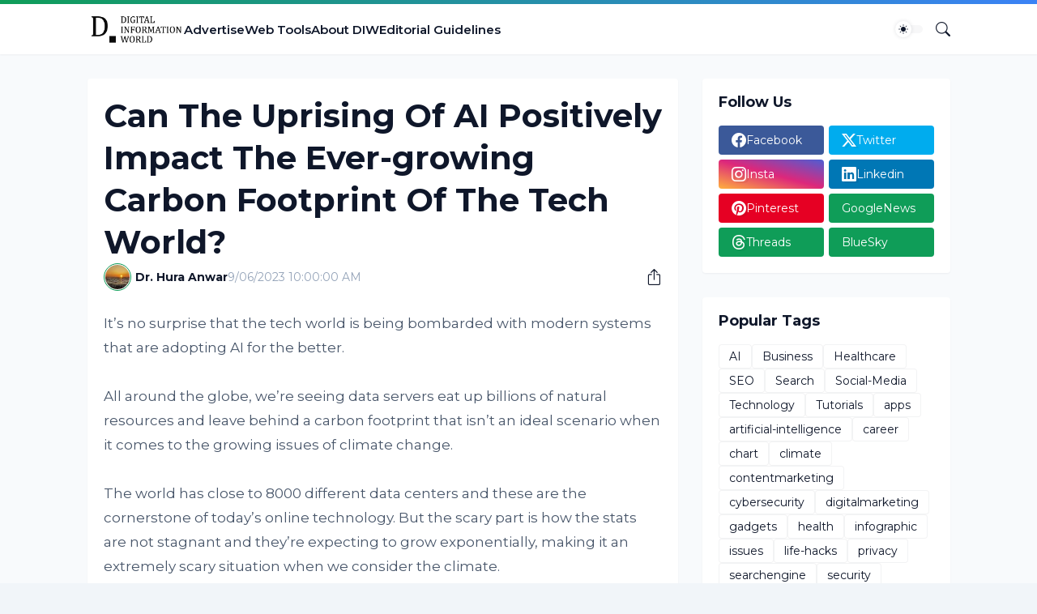

--- FILE ---
content_type: text/html; charset=UTF-8
request_url: https://www.digitalinformationworld.com/2023/09/can-uprising-of-ai-positively-impact.html
body_size: 42434
content:
<!DOCTYPE html>
<html class='ltr' dir='ltr' lang='en' native-cookie='true' xmlns='http://www.w3.org/1999/xhtml' xmlns:b='http://www.google.com/2005/gml/b' xmlns:data='http://www.google.com/2005/gml/data' xmlns:expr='http://www.google.com/2005/gml/expr'>
<head>
<script async='async' crossorigin='anonymous' src='https://pagead2.googlesyndication.com/pagead/js/adsbygoogle.js?client=ca-pub-8682825476341296'></script>
<meta content='max-image-preview:large' name='robots'/>
<meta content='blogger' name='generator'/>
<meta content='text/html; charset=UTF-8' http-equiv='Content-Type'/>
<meta content='width=device-width, initial-scale=1, minimum-scale=1, user-scalable=yes' name='viewport'/>
<!-- DNS Prefetch -->
<link href='//fonts.googleapis.com' rel='preconnect'/>
<link crossorigin='' href='//fonts.gstatic.com' rel='preconnect'/>
<link href='//cdnjs.cloudflare.com' rel='preconnect'/>
<link href='//blogger.googleusercontent.com' rel='dns-prefetch'/>
<link href='//1.bp.blogspot.com' rel='dns-prefetch'/>
<link href='//2.bp.blogspot.com' rel='dns-prefetch'/>
<link href='//3.bp.blogspot.com' rel='dns-prefetch'/>
<link href='//4.bp.blogspot.com' rel='dns-prefetch'/>
<link href='//www.blogger.com' rel='dns-prefetch'/>
<!-- Site Info -->
<title>Can The Uprising Of AI Positively Impact The Ever-growing Carbon Footprint Of The Tech World?</title>
<meta content='The world has close to 8000 different data centers and these are the cornerstone of today’s online technology.' name='description'/>
<link href='https://www.digitalinformationworld.com/2023/09/can-uprising-of-ai-positively-impact.html' rel='canonical'/>
<link href='https://www.digitalinformationworld.com/favicon.ico' rel='icon' type='image/x-icon'/>
<meta content='#0f172a' name='theme-color'/>
<!-- Open Graph Meta Tags -->
<meta content='en' property='og:locale'/>
<meta content='article' property='og:type'/>
<meta content='Can The Uprising Of AI Positively Impact The Ever-growing Carbon Footprint Of The Tech World?' property='og:title'/>
<meta content='Digital Information World' property='og:site_name'/>
<meta content='The world has close to 8000 different data centers and these are the cornerstone of today’s online technology.' property='og:description'/>
<meta content='https://www.digitalinformationworld.com/2023/09/can-uprising-of-ai-positively-impact.html' property='og:url'/>
<meta content='https://blogger.googleusercontent.com/img/b/R29vZ2xl/AVvXsEiTLP4jm_vnWPSokCR2GqVfG56R15NJDXHIYMP22DDvIHOqV55N_ULkQuKCOausFtqxhyEIwrfo_7jmUzSFbnF-2onPh8ir0DTPnjwlLgQiZFgBdCPN-8w3S8j9OBFGR7VZhjlgtbBQ9TF3jK3rS1DUK52tdqwlEak_-KclCfAJVj1gysbXYK8dJz9hKsii/w1600/dc.jpg' property='og:image'/>
<!-- Twitter Meta Tags -->
<meta content='summary_large_image' name='twitter:card'/>
<!-- Feed Links -->
<link rel="alternate" type="application/atom+xml" title="Digital Information World - Atom" href="https://www.digitalinformationworld.com/feeds/posts/default" />
<link rel="alternate" type="application/rss+xml" title="Digital Information World - RSS" href="https://www.digitalinformationworld.com/feeds/posts/default?alt=rss" />
<link rel="service.post" type="application/atom+xml" title="Digital Information World - Atom" href="https://www.blogger.com/feeds/5050352549609773373/posts/default" />

<link rel="alternate" type="application/atom+xml" title="Digital Information World - Atom" href="https://www.digitalinformationworld.com/feeds/5332412550621550732/comments/default" />
<!-- Google Fonts -->
<link href='https://fonts.googleapis.com/css2?family=Montserrat:ital,wght@0,400;0,500;0,600;0,700;1,400;1,500;1,600;1,700&display=swap' rel='stylesheet'/>
<!-- Bootstrap Icons -->
<link href='https://cdnjs.cloudflare.com/ajax/libs/bootstrap-icons/1.11.0/font/bootstrap-icons.min.css' rel='stylesheet'/>
<!-- Site Styles -->
<style type='text/css'>@font-face{font-family:'Montserrat';font-style:normal;font-weight:400;font-display:swap;src:url(//fonts.gstatic.com/s/montserrat/v31/JTUHjIg1_i6t8kCHKm4532VJOt5-QNFgpCtr6Hw0aXp-p7K4KLjztg.woff2)format('woff2');unicode-range:U+0460-052F,U+1C80-1C8A,U+20B4,U+2DE0-2DFF,U+A640-A69F,U+FE2E-FE2F;}@font-face{font-family:'Montserrat';font-style:normal;font-weight:400;font-display:swap;src:url(//fonts.gstatic.com/s/montserrat/v31/JTUHjIg1_i6t8kCHKm4532VJOt5-QNFgpCtr6Hw9aXp-p7K4KLjztg.woff2)format('woff2');unicode-range:U+0301,U+0400-045F,U+0490-0491,U+04B0-04B1,U+2116;}@font-face{font-family:'Montserrat';font-style:normal;font-weight:400;font-display:swap;src:url(//fonts.gstatic.com/s/montserrat/v31/JTUHjIg1_i6t8kCHKm4532VJOt5-QNFgpCtr6Hw2aXp-p7K4KLjztg.woff2)format('woff2');unicode-range:U+0102-0103,U+0110-0111,U+0128-0129,U+0168-0169,U+01A0-01A1,U+01AF-01B0,U+0300-0301,U+0303-0304,U+0308-0309,U+0323,U+0329,U+1EA0-1EF9,U+20AB;}@font-face{font-family:'Montserrat';font-style:normal;font-weight:400;font-display:swap;src:url(//fonts.gstatic.com/s/montserrat/v31/JTUHjIg1_i6t8kCHKm4532VJOt5-QNFgpCtr6Hw3aXp-p7K4KLjztg.woff2)format('woff2');unicode-range:U+0100-02BA,U+02BD-02C5,U+02C7-02CC,U+02CE-02D7,U+02DD-02FF,U+0304,U+0308,U+0329,U+1D00-1DBF,U+1E00-1E9F,U+1EF2-1EFF,U+2020,U+20A0-20AB,U+20AD-20C0,U+2113,U+2C60-2C7F,U+A720-A7FF;}@font-face{font-family:'Montserrat';font-style:normal;font-weight:400;font-display:swap;src:url(//fonts.gstatic.com/s/montserrat/v31/JTUHjIg1_i6t8kCHKm4532VJOt5-QNFgpCtr6Hw5aXp-p7K4KLg.woff2)format('woff2');unicode-range:U+0000-00FF,U+0131,U+0152-0153,U+02BB-02BC,U+02C6,U+02DA,U+02DC,U+0304,U+0308,U+0329,U+2000-206F,U+20AC,U+2122,U+2191,U+2193,U+2212,U+2215,U+FEFF,U+FFFD;}</style>
<style id='page-skin-1' type='text/css'><!--
/*
-----------------------------------------------
Blogger Template Style
Name:         SmartMag
Version:      1.5.0 - Premium
Author:       Pro Blogger Templates
-----------------------------------------------*/
/*-- CSS Variables --*/
:root{
--body-font:Montserrat, sans-serif;
--menu-font:Montserrat, sans-serif;
--title-font:Montserrat, sans-serif;
--text-font:Montserrat, sans-serif;
--icon-font:"bootstrap-icons", bootstrap-icons;
--body-bg-color:#f1f5f9;
--body-bg:#f1f5f9 none repeat fixed top left;
--outer-bg:#f8fafc;
--widget-bg:#ffffff;
--accent-color:#0f9d58;
--accent-color-10:#0f9d5810;
--title-color:#0f172a;
--title-hover-color:#0f9d58;
--text-color:#475569;
--meta-color:#94a3b8;
--border-top-bg:#0f9d58;
--header:62px;
--header-bg:#ffffff;
--header-color:#0f172a;
--header-hover-color:#0f9d58;
--submenu-bg:#ffffff;
--submenu-color:#0f172a;
--submenu-hover-color:#0f9d58;
--footer-bg:#1e293b;
--footer-color:#f8fafc;
--footer-hover-color:#0f9d58;
--footer-text-color:#cbd5e1;
--footerbar-bg:#0f172a;
--footerbar-color:#f8fafc;
--footerbar-hover-color:#0f9d58;
--gradient:var(--accent-color);
--modal-bg:var(--widget-bg);
--button-bg:#0f9d58;
--button-color:#ffffff;
--h-weight:700;
--gap: 30px;
--deg:45deg;
--gray-bg:#0f172a08;
--overlay-bg:#0f172a80;
--border-color:#0f172a0d;
--shadow:0 1px 2px #0f172a0d;
--radius:4px;
}
html.is-dark{
--body-bg-color:#475569;
--outer-bg:#0f172a;
--widget-bg:#1e293b;
--accent-color:#0f9d58;
--accent-color-10:#0f9d5810;
--title-color:#f8fafc;
--title-hover-color:#0f9d58;
--text-color:#cbd5e1;
--meta-color:#94a3b8;
--border-top-bg:#0f9d58;
--header-bg:#1e293b;
--header-color:#f8fafc;
--header-hover-color:#0f9d58;
--submenu-bg:#334155;
--submenu-color:#f8fafc;
--submenu-hover-color:#0f9d58;
--footer-bg:#1e293b;
--footer-color:#f8fafc;
--footer-hover-color:#0f9d58;
--footer-text-color:#cbd5e1;
--footerbar-bg:#0f172a;
--footerbar-color:#f8fafc;
--footerbar-hover-color:#0f9d58;
--modal-bg:#334155;
--button-bg:#0f9d58;
--button-color:#fff;
--gray-bg:rgba(255,255,255,.025);
--border-color:rgba(255,255,255,.03);
}
html.rtl{
--body-font:Cairo, sans-serif;
--menu-font:Cairo, sans-serif;
--title-font:Cairo, sans-serif;
--text-font:Cairo, sans-serif;
--deg:-45deg;
}
.is-gradient{
--gradient:linear-gradient(var(--deg),#0f9d58,#3b82f6);
--border-top-bg:var(--gradient);
--button-bg:var(--gradient);
--button-color:#fff;
}
/*-- Reset CSS --*/
html,body,a,abbr,acronym,address,applet,b,big,blockquote,caption,center,cite,code,dd,del,dfn,div,dl,dt,em,fieldset,font,form,input,button,h1,h2,h3,h4,h5,h6,i,iframe,img,ins,kbd,label,legend,li,object,p,pre,q,s,samp,small,span,strike,strong,sub,sup,table,tbody,td,tfoot,th,thead,tr,tt,u,ul,var{padding:0;margin:0;border:0;outline:none;vertical-align:baseline;background:0 0;text-decoration:none}dl,ul{list-style-position:inside;list-style:none}ul li{list-style:none}caption{text-align:center}img{border:none;position:relative}a,a:visited{text-decoration:none}.clearfix{clear:both}.section,.widget,.widget ul{margin:0;padding:0}a{color:var(--accent-color)}a img{border:0}abbr{text-decoration:none}.separator a{text-decoration:none!important;clear:none!important;float:none!important;margin-left:0!important;margin-right:0!important}#Navbar1,#navbar-iframe,.widget-item-control,a.quickedit,.home-link,.feed-links{display:none!important}.center{display:table;margin:0 auto;position:relative}.widget > h2,.widget > h3{display:none}.widget iframe,.widget img{max-width:100%}button,input,select,textarea{background:transparent;font-family:var(--body-font);font-weight:normal;-webkit-appearance:none;-moz-appearance:none;appearance:none;outline:none;border-radius:0}button{cursor:pointer}input[type="search"]::-webkit-search-cancel-button{-webkit-appearance:none}.rtl{direction:rtl}iframe[src*="youtube.com"]{width:100%;height:auto;aspect-ratio:16/9}
/*-- Main CSS --*/
*{box-sizing:border-box}
*:after,*:before{display:inline-block;font-family:var(--icon-font);font-weight:400;font-style:normal;box-sizing:border-box}
html{position:relative;word-break:break-word;word-wrap:break-word;text-rendering:optimizeLegibility;-webkit-font-smoothing:antialiased;-webkit-text-size-adjust:100%}
body{position:relative;background:var(--body-bg);background-color:var(--body-bg-color);font-family:var(--body-font);font-size:14px;color:var(--text-color);font-weight:400;font-style:normal;line-height:1.4em}
h1,h2,h3,h4,h5,h6{font-family:var(--title-font);font-weight:var(--h-weight)}
a,input,textarea,button{transition:all .0s ease}
.site-outer{display:flex;flex-direction:column;justify-content:flex-start;position:relative;overflow:hidden;width:100%;max-width:100%;background:var(--outer-bg);margin:0 auto;padding:0}
.is-boxed .site-outer{width:calc(1065px + (var(--gap) * 2));max-width:100%;box-shadow:0 0 15px #0f172a0d}
.is-dark .is-boxed .site-outer{box-shadow:0 0 15px #0f172a59}
.container{position:relative}
.row-x1{width:1065px;max-width:99%}
.flex-c{display:flex;justify-content:center}
.flex-col{display:flex;flex-direction:column}
.flex-sb{display:flex;justify-content:space-between}
.content-wrap{position:relative;margin:var(--gap) 0 0}
.is-left .content-wrap > .container,.rtl .is-right .content-wrap > .container{flex-direction:row-reverse}
.rtl .is-left .content-wrap > .container{flex-direction:row}
.pbtStickySidebar:before,.pbtStickySidebar:after{content:"";display:table;clear:both}
.main-wrap{position:relative;width:calc(100% - (306px + var(--gap)))}
.no-sidebar .main-wrap{width:100%}
.sidebar-wrap{position:relative;width:306px}
.no-sidebar .sidebar-wrap{display:none}
.entry-thumbnail,.entry-avatar,.comments .avatar-image-container{display:block;position:relative;overflow:hidden;background:var(--gray-bg);z-index:5;border-radius:var(--radius)}
.thumbnail,.avatar{display:block;position:relative;width:100%;height:100%;background-size:cover;background-position:center center;background-repeat:no-repeat;z-index:1;transform-origin:center;opacity:0;transition:opacity .35s ease}
.thumbnail.pbt-lazy,.avatar.pbt-lazy{opacity:1}
a.entry-thumbnail:hover .thumbnail,.entry-inner:hover .thumbnail{filter:brightness(1.05)}
.entry-thumbnail .entry-tag{display:flex;align-items:center;position:absolute;top:20px;left:20px;max-width:fit-content;height:20px;background:var(--button-bg);font-size:12px;color:var(--button-color);font-weight:400;z-index:5;padding:0 8px;border-radius:var(--radius)}
.rtl .entry-thumbnail .entry-tag{left:unset;right:20px}
[class*="yt-img"]:after{display:flex;align-items:center;justify-content:center;content:"\f4f4";position:absolute;right:50%;bottom:50%;width:36px;height:28px;background:var(--button-bg);font-size:22px;color:var(--button-color);text-shadow:2px 2px 0 rgba(0,0,0,.05);z-index:3;padding:0 0 0 2px;border-radius:var(--radius);transform:translate(50%,50%)}
.yt-img\:x1:after{transform:translate(50%,50%) scale(1.1)}
.yt-img\:x2:after{transform:translate(50%,50%) scale(.95)}
.yt-img\:x3:after{transform:translate(50%,50%) scale(.75)}
.yt-img\:x4:after{transform:translate(50%,50%) scale(.65)}
.entry-header{display:flex;flex-direction:column;gap:4px}
.post:not(.cs) .entry-header .entry-tag{font-size:13px;color:var(--accent-color);font-weight:600;text-transform:uppercase}
.entry-title{color:var(--title-color);line-height:1.3em}
.entry-title a{display:-webkit-box;-webkit-line-clamp:10;-webkit-box-orient:vertical;overflow:hidden;color:var(--title-color)}
.entry-title a:hover{color:var(--title-hover-color)}
.entry-meta{display:flex;flex-wrap:wrap;gap:4px;font-size:12px;color:var(--meta-color);line-height:1.3em}
.entry-meta > span{display:flex;gap:4px}
.entry-meta .author-name{color:var(--title-color);font-weight:600}
.excerpt{font-family:var(--text-font);color:var(--text-color);line-height:1.5em}
.cs .entry-inner{display:block;position:relative;width:100%;height:100%;overflow:hidden;z-index:10;box-shadow:var(--shadow);border-radius:var(--radius)}
.cs .entry-thumbnail{width:100%;height:100%}
.cs .entry-thumbnail:before{content:"";position:absolute;top:0;left:0;right:0;bottom:0;background:linear-gradient(var(--deg),#0f172a 0%,#0f172a1a 100%);-webkit-backface-visibility:hidden;backface-visibility:hidden;z-index:2;opacity:.5;transition:opacity .25s ease}
.is-gradient .cs .entry-thumbnail:before{background:linear-gradient(var(--deg),#0f9d58 0%,#3b82f666 100%);opacity:1}
.cs .yt-img:after{top:20px;right:20px;transform:translate(0)}
.rtl .cs .yt-img:after{left:20px;right:unset}
.cs .entry-header{position:absolute;left:0;bottom:0;width:100%;overflow:hidden;text-shadow:0 1px 2px rgba(0,0,0,.1);z-index:10;padding:20px;gap:6px}
body:not(.is-gradient) .cs .entry-header{background:linear-gradient(to top,#0f172a80 0%,#0f172a00 100%)}
body.is-gradient .cs .entry-tag{font-size:12px;color:#fff;font-weight:500;line-height:1.3em;text-transform:uppercase}
body:not(.is-gradient) .cs .entry-tag{display:flex;align-items:center;max-width:fit-content;height:20px;background:var(--button-bg);font-size:12px;color:var(--button-color);font-weight:400;text-shadow:none;padding:0 6px;margin:0 0 2px;border-radius:var(--radius)}
.cs .entry-title{display:-webkit-box;overflow:hidden;-webkit-line-clamp:5;-webkit-box-orient:vertical;color:#fff}
.cs .entry-meta,.cs .entry-meta .author-name{color:#f8fafc}
.cs .entry-meta .author-name{font-weight:500}
.btn{position:relative;border-radius:var(--radius)}
.loader{display:flex;align-items:center;justify-content:center;position:relative;width:100%;height:100%;font-size:34px}
.spinner{width:1em;height:1em;z-index:2;animation:rotate 2s linear infinite}
.spinner .path{fill:none;stroke-width:3px;stroke:var(--accent-color);stroke-linecap:round;animation:dash 1.5s ease-in-out infinite}
@keyframes rotate{100%{transform:rotate(360deg)}}
@keyframes dash{0%{stroke-dasharray:1,150;stroke-dashoffset:0}50%{stroke-dasharray:90,150;stroke-dashoffset:-35}100%{stroke-dasharray:90,150;stroke-dashoffset:-124}}
.error-msg{display:flex;align-items:center;font-size:14px;color:var(--meta-color);padding:20px 0;font-weight:400}
.overlay-bg{visibility:hidden;opacity:0;position:fixed;top:0;left:0;right:0;bottom:0;background:var(--overlay-bg);-webkit-backdrop-filter:blur(2px);backdrop-filter:blur(2px);z-index:1000;margin:0;transition:all .25s ease}
.overlay-bg.ms17{transition:all .17s ease}
.social a:before{text-shadow:3px 2px 0 rgba(0,0,0,.05)}
.social .blogger a:before{content:"\f1a6"}
.social .twitter a:before{content:"\f8db"}
.social .rss a:before{content:"\f521"}
.social .share a:before{content:"\f52d"}
.social .email a:before{content:"\f32c"}
.social .website a:before{content:"\f3ef"}
.social .external-link a:before{content:"\f1c5"}
.color .blogger a{color:#1a73e8}
.color .blogger a{color:#ff5722}
.color .apple a{color:#333}
.color .amazon a{color:#fe9800}
.color .microsoft a{color:#0067B8}
.color .facebook a,.color .facebook-f a{color:#3b5999}
.color .twitter a,.color .twitter-x a{color:#00acee}
.color .youtube a{color:#e60023}
.color .instagram a{color:#dd277b;--instagram:linear-gradient(15deg,#ffb13d,#dd277b,#4d5ed4)}
.color .pinterest a,.color .pinterest-p a{color:#e60023}
.color .dribbble a{color:#ea4c89}
.color .linkedin a{color:#0077b5}
.color .twitch a{color:#9147ff}
.color .rss a{color:#ffc200}
.color .skype a{color:#00aff0}
.color .stumbleupon a{color:#eb4823}
.color .vk a{color:#4a76a8}
.color .stack-overflow a{color:#f48024}
.color .github a{color:#24292e}
.color .soundcloud a{color:#ff7400}
.color .behance a{color:#191919}
.color .digg a{color:#1b1a19}
.color .delicious a{color:#0076e8}
.color .codepen a{color:#000}
.color .flipboard a{color:#f52828}
.color .reddit a{color:#ff4500}
.color .whatsapp a{color:#3fbb50}
.color .messenger a{color:#0084ff}
.color .snapchat a{color:#ffe700}
.color .telegram a{color:#179cde}
.color .steam a{color:#112c5b}
.color .discord a{color:#7289da}
.color .quora a{color:#b92b27}
.color .tiktok a{color:#fe2c55}
.color .line a{color:#07b53b}
.color .share a{color:var(--meta-color)}
.color .email a{color:#888}
.color .website a{color:var(--title-color)}
.color .external-link a{color:var(--title-color)}
.site-header{position:relative;z-index:50;box-shadow:var(--shadow)}
.border-top{position:relative;float:left;width:100%;height:5px;background:var(--border-top-bg)}
.main-header,.header-inner,.header-header{float:left;width:100%;height:var(--header);background:var(--header-bg)}
.header-inner{background:transparent}
.header-inner.is-fixed{position:fixed;top:calc(0px - (var(--header) * 2));left:0;width:100%;z-index:990;backface-visibility:hidden;visibility:hidden;opacity:0;transform:translate3d(0,0,0);transition:all .35s ease-in-out}
.header-inner.is-fixed.show{visibility:visible;opacity:1;transform:translate3d(0,calc(var(--header) * 2),0)}
.is-fixed .header-header{box-shadow:var(--shadow)}
.is-boxed .header-header{float:none;width:calc(1065px + (var(--gap) * 2));max-width:100%;margin:0 auto}
.header-items{position:relative;display:flex;flex-wrap:wrap;justify-content:space-between}
.flex-left{display:flex;align-items:center;gap:28px;z-index:15}
.flex-right{display:flex;align-items:center;position:absolute;top:0;right:0;height:var(--header);z-index:15}
.rtl .flex-right{left:0;right:unset}
.main-logo{display:flex;align-items:center;flex-shrink:0;height:var(--header);overflow:hidden}
.main-logo img{display:block;max-height:40px}
.main-logo .title{max-width:100%;font-family:var(--title-font);font-size:25px;color:var(--header-color);line-height:40px;font-weight:var(--h-weight);overflow:hidden;white-space:nowrap;text-overflow:ellipsis}
.main-logo .title a{color:var(--header-color)}
.main-logo .title a:hover{color:var(--header-hover-color)}
.main-logo #h1-off{display:none;visibility:hidden}
#main-menu{z-index:10;transition:all .17s ease}
#main-menu .widget,#main-menu .widget > .widget-title{display:none}
#main-menu .widget.is-ready{display:block}
.main-nav{display:flex;height:var(--header);gap:28px}
.main-nav > li{position:relative;display:flex;flex-shrink:0}
.main-nav > li > a{display:flex;align-items:center;font-family:var(--menu-font);font-size:15px;color:var(--header-color);font-weight:600}
.main-nav > li > a > i{margin:0 4px 0 0}
.rtl .main-nav > li > a > i{margin:0 0 0 4px}
.main-nav > li > a > i[code]:before{content:attr(code)}
.main-nav .has-sub > a:after{content:"\f282";font-size:10px;font-weight:700;margin:-4px 0 0 4px}
.rtl .main-nav .has-sub > a:after{margin:-4px 4px 0 0}
.main-nav > li:hover > a{color:var(--header-hover-color)}
.main-nav .sub-menu,.main-nav .ul{position:absolute;left:0;top:calc(var(--header) - 8px);width:180px;background:var(--submenu-bg);z-index:99999;padding:8px 0;box-shadow:var(--shadow),0 10px 15px -3px #0f172a0d;border-radius:var(--radius);backface-visibility:hidden;visibility:hidden;opacity:0;transform:translate3d(0,8px,0)}
.rtl .main-nav .sub-menu,.rtl .main-nav .ul{left:auto;right:0}
.main-nav .sub-menu.sm-1{left:-14px}
.rtl .main-nav .sub-menu.sm-1{left:unset;right:-14px}
.main-nav .sub-menu.sm-2{top:-8px;left:100%;transform:translate3d(-8px,0,0)}
.rtl .main-nav .sub-menu.sm-2{left:unset;right:100%;transform:translate3d(8px,0,0)}
.main-nav .sub-menu li{position:relative;display:block}
.main-nav .sub-menu li a{display:flex;justify-content:space-between;font-size:14px;color:var(--submenu-color);padding:8px 16px}
.main-nav .sub-menu li:hover > a{color:var(--submenu-hover-color)}
.main-nav .sub-menu > .has-sub > a:after{content:"\f285";margin:0}
.rtl .main-nav .sub-menu > .has-sub > a:after{content:"\f284"}
.main-nav .sub-menu,.main-nav .ul{transition:all .17s ease}
.main-nav li:hover > .sub-menu,.rtl .main-nav li:hover > .sub-menu,.main-nav li:hover .ul{backface-visibility:inherit;visibility:visible;opacity:1;transform:translate3d(0,0,0)}
.main-nav .mega-menu{--title-color:var(--submenu-color);--title-hover-color:var(--submenu-hover-color);position:static!important}
.mega-menu .ul{width:100%;overflow:hidden;padding:20px;margin:0}
.mega-menu .mega-items{display:grid;grid-template-columns:repeat(5,1fr);gap:20px;padding:20px}
.mega-items .post{display:flex;flex-direction:column;width:100%;gap:10px}
.mega-items .entry-thumbnail{width:100%;height:120px}
.mega-items .entry-title{font-size:14px}
.mega-menu .mega-tabs{display:flex;flex-direction:column}
.mega-menu .mega-tabs .tab-items{display:flex;gap:16px}
.mega-menu .mega-tabs li a{display:flex;align-items:center;height:22px;font-size:12px;color:var(--submenu-color);font-weight:500;padding:0 8px;box-shadow:inset 0 0 0 1px var(--border-color);border-radius:var(--radius)}
.mega-menu .mega-tabs li.active a{background:var(--button-bg);color:var(--button-color);box-shadow:none}
.mega-tab{display:none;position:relative;min-height:120px;margin:20px 0 0}
.mega-tab.active{display:block}
@keyframes pbtFadeIn{0%{opacity:.1}100%{opacity:1}}
.mega-tab.fadeIn{animation:pbtFadeIn .5s ease}
.mega-menu .mega-tabs .mega-items{grid-template-columns:repeat(5,1fr);padding:0}
.mega-tabs .post .thumbnail{width:calc(945px / 5);height:120px}
.mega-menu .mega-items.on-load,.mega-menu .mega-items.no-items{grid-template-columns:1fr}
.mega-tab .mega-items.on-load,.mega-tab .mega-items.no-items{height:100%;padding:0}
.mega-menu .error-msg{justify-content:center;height:120px;line-height:30px;padding:0}
.mega-menu .loader{height:120px}
.mobile-menu-toggle{display:none;align-items:center;height:34px;font-size:26px;color:var(--header-color);padding:0 18px}
.mobile-menu-toggle:after{content:"\f479";transform:scaleX(1.2)}
.mobile-menu-toggle:hover{color:var(--header-hover-color)}
.toggle-wrap{display:flex;align-items:center;gap:2px;background:var(--header-bg);z-index:20}
.darkmode-toggle{display:flex;align-items:center;width:34px;height:34px}
.darkmode-toggle span{display:flex;align-items:center;position:relative;width:100%;height:10px;background:var(--gray-bg);border-radius:10px}
.darkmode-toggle span:before{display:flex;align-items:center;justify-content:center;position:absolute;left:0;content:"\f5a1";width:20px;height:20px;background:var(--header-bg);font-size:12px;color:var(--header-color);line-height:1;z-index:2;border-radius:50%;box-shadow:0 0 5px #0f172a1f;transition:transform .25s cubic-bezier(0.18, 0.89, 0.32, 1.28)}
.rtl .darkmode-toggle span:before{transform:translate3d(14px,0,0)}
.is-dark .darkmode-toggle span:before{content:"\f495";background:var(--button-bg);font-size:10px;transform:translate3d(14px,0,0)}
.rtl.is-dark .darkmode-toggle span:before{transform:translate3d(0,0,0)}
html:not(.is-dark) .darkmode-toggle:hover span:before{color:var(--header-hover-color)}
.toggle-wrap .search-toggle{display:flex;align-items:center;justify-content:flex-end;width:34px;height:34px;font-size:18px;color:var(--header-color)}
.toggle-wrap .search-toggle:before{content:"\f52a"}
.toggle-wrap .search-toggle:hover{color:var(--header-hover-color)}
.main-search{display:flex;flex-direction:column;position:fixed;top:25px;left:50%;width:480px;max-width:calc(100% - (20px * 2));max-height:calc(100% - (25px * 2));background:var(--modal-bg);overflow:hidden;z-index:1010;border-radius:var(--radius);box-shadow:var(--shadow),0 10px 15px -3px #0f172a0d;visibility:hidden;opacity:0;transform:translate3d(-50%,50%,0);transition:all .17s ease}
.main-search .search-form{display:flex;width:100%;height:60px;flex-shrink:0}
.main-search .search-input{flex:1;width:100%;font-size:16px;color:var(--title-color);font-weight:400;padding:0 20px}
.main-search .search-input::placeholder{color:var(--title-color);opacity:.65}
.main-search .search{display:flex;align-items:center;font-size:16px;color:var(--title-color);padding:0 20px;opacity:.65}
.main-search .search:before{content:"\f52a"}
.main-search .search:hover{opacity:1}
.search-content{display:none;flex-direction:column;justify-content:space-between;gap:20px;height:calc(100% - 60px);overflow:hidden;padding:20px;border-top:1px solid var(--border-color)}
.search-content.visible{display:flex}
.search-results{flex:1;overflow:hidden}
.search-results.scroll{overflow-y:auto;-webkit-overflow-scrolling:touch}
.search-items{display:grid;grid-template-columns:1fr;gap:20px}
@keyframes fadeInUp{0%{opacity:0;transform:translate3d(0,5px,0)}100%{opacity:1;transform:translate3d(0,0,0)}}
.search-items .post{display:flex;gap:16px;animation:fadeInUp .5s ease}
.search-items .entry-thumbnail{width:110px;height:74px;border-radius:var(--radius)}
.search-items .entry-header{flex:1;align-self:center}
.search-items .entry-title{display:-webkit-box;font-size:16px;overflow:hidden;-webkit-line-clamp:2;-webkit-box-orient:vertical}
.main-search .view-all{display:flex;align-items:center;justify-content:center;gap:4px;flex-shrink:0;height:36px;background:var(--button-bg);font-size:14px;color:var(--button-color);padding:0 25px}
.main-search .view-all:after{content:"\f138";line-height:1}
.rtl .main-search .view-all:after{content:"\f12f"}
.main-search .view-all:hover{opacity:.9}
.search-content .loader{height:74px}
.search-content .error-msg{justify-content:center;height:74px;padding:0}
.search-on .overlay-bg{cursor:url("data:image/svg+xml,%3Csvg xmlns='http://www.w3.org/2000/svg' width='23' height='23' fill='%23ffffff' viewBox='0 0 16 16'%3E%3Cpath d='M2.146 2.854a.5.5 0 1 1 .708-.708L8 7.293l5.146-5.147a.5.5 0 0 1 .708.708L8.707 8l5.147 5.146a.5.5 0 0 1-.708.708L8 8.707l-5.146 5.147a.5.5 0 0 1-.708-.708L7.293 8 2.146 2.854Z'/%3E%3C/svg%3E"),auto;visibility:visible;opacity:1}
.search-on .main-search{backface-visibility:inherit;visibility:visible;opacity:1;transform:translate3d(-50%,0,0)}
.slide-menu{display:none;flex-direction:column;justify-content:flex-start;position:fixed;width:300px;height:100%;top:0;left:0;bottom:0;background:var(--header-bg);overflow:hidden;z-index:1010;left:0;-webkit-transform:translate3d(-100%,0,0);transform:translate3d(-100%,0,0);visibility:hidden;box-shadow:0 0 15px #0f172a1a;transition:all .25s ease}
.rtl .slide-menu{left:unset;right:0;-webkit-transform:translate3d(100%,0,0);transform:translate3d(100%,0,0)}
.menu-on .slide-menu,.rtl .menu-on .slide-menu{-webkit-transform:translate3d(0,0,0);transform:translate3d(0,0,0);visibility:visible}
.slide-menu-header{display:flex;align-items:center;justify-content:space-between;height:var(--header);background:var(--header-bg);overflow:hidden;box-shadow:var(--shadow)}
.is-dark .slide-menu-header{box-shadow:0 1px 3px #0f172a59}
.mobile-logo{display:flex;flex:1;width:100%;overflow:hidden;padding:0 0 0 20px}
.rtl .mobile-logo{padding:0 20px 0 0}
.mobile-logo .homepage{max-width:100%;font-size:25px;color:var(--header-color);line-height:40px;font-weight:700;overflow:hidden;white-space:nowrap;text-overflow:ellipsis}
.mobile-logo .homepage:hover{color:var(--header-hover-color)}
.mobile-logo .logo-img img{display:block;width:auto;max-width:100%;height:auto;max-height:40px}
.hide-mobile-menu{display:flex;align-items:center;height:100%;color:var(--header-color);font-size:20px;z-index:20;padding:0 20px}
.hide-mobile-menu:before{content:"\f659"}
.hide-mobile-menu:hover{color:var(--header-hover-color)}
.slide-menu-flex{display:flex;height:calc(100% - var(--header) - 5px);flex-direction:column;justify-content:space-between;overflow:hidden;overflow-y:auto;-webkit-overflow-scrolling:touch}
.mobile-menu{padding:20px}
.mobile-menu ul li a{display:block;font-family:var(--menu-font);font-size:14px;color:var(--header-color);font-weight:400;padding:10px 0}
.mobile-menu > ul > li > a{font-weight:700;text-transform:uppercase}
.mobile-menu > ul > li > a > i{margin:0 4px 0 0}
.rtl .mobile-menu > ul > li > a > i{margin:0 0 0 4px}
454	.mobile-menu > ul > li > a > i[code]:before{content:attr(code)}
.mobile-menu .sub-menu{display:none;overflow:hidden;padding:0 0 0 15px}
.rtl .mobile-menu .sub-menu{padding:0 15px 0 0}
.mobile-menu .has-sub li a{font-size:14px;opacity:.75}
.mobile-menu .has-sub > a{display:flex;justify-content:space-between}
.mobile-menu .has-sub > a:has(i){display:grid;grid-template-columns:auto 1fr auto}
.mobile-menu .has-sub > a:after{content:"\f282"}
.mobile-menu .has-sub.expanded > a:after{content:"\f286"}
.mobile-menu ul li a:hover{color:var(--header-hover-color)}
.mm-footer{gap:12px;padding:20px}
.mm-footer ul{display:flex;flex-wrap:wrap;gap:15px}
.mm-footer .link-list{gap:5px 15px}
.mm-footer a{display:block;font-size:14px;color:var(--header-color)}
.mm-footer .social a{font-size:15px}
.mm-footer .social a:before{text-shadow:2px 2px 0 var(--gray-bg)}
.mm-footer .social a:hover{opacity:.9}
.mm-footer .link-list a:hover{color:var(--header-hover-color)}
.header-ads .widget{margin:var(--gap) 0 0}
.featured .widget{display:none;margin:var(--gap) 0 0;--height:300px}
.featured .widget.visible,.featured .widget.PopularPosts{display:block}
.featured .widget-content{min-height:var(--height)}
.featured .PopularPosts .widget-content{min-height:unset}
.featured .loader{height:var(--height)}
.featured .error-msg{justify-content:center;height:var(--height);padding:0}
.featured-items{display:grid;grid-template-columns:52% 1fr;align-items:start;gap:25px;width:100%}
.featured-items .post{height:var(--height)}
.featured-items .cs .entry-thumbnail{width:100%;height:100%}
.featured-items .cs.entry-header{padding:20px}
.featured-items .cs .entry-title{font-size:26px}
.featured-grid{display:grid;grid-template-columns:1fr 1fr;gap:25px}
.featured-grid .post{display:flex;flex-direction:column;background:var(--widget-bg);overflow:hidden;z-index:10;box-shadow:var(--shadow);border-radius:var(--radius)}
.featured-grid .entry-thumbnail{width:100%;height:168px;border-radius:var(--radius) var(--radius) 0 0}
.featured-grid .entry-header{padding:20px;gap:6px}
.featured-grid .entry-title{font-size:16px}
.home-ads .widget{margin:var(--gap) 0 0}
.trending .widget{display:none;align-items:center;gap:6px;position:relative;width:100%;background:var(--widget-bg);padding:16px 20px;margin:0 0 var(--gap);box-shadow:var(--shadow);border-radius:var(--radius)}
.trending .widget.visible,.trending .widget.PopularPosts{display:flex}
.trending .widget-title{display:flex;align-items:center;gap:4px}
.trending .widget-title:before{content:"\f7f6";background:var(--gradient);-webkit-background-clip:text;background-clip:text;font-size:16px;color:var(--accent-color);-webkit-text-fill-color:transparent}
.trending .widget-title .title{display:flex;align-items:center;width:100%;font-size:14px;color:var(--title-color);font-weight:700}
.trending .widget-title .title:after{content:"\f285";font-size:10px;font-weight:700}
.rtl .trending .widget-title .title:after{content:"\f284"}
.trending .widget-content{display:flex;justify-content:space-between;flex:1;gap:15px}
.trending .loader{justify-content:flex-start;height:20px;font-size:16px}
.trending .spinner .path{stroke-width:4px}
.trending .error-msg{max-width:100%;overflow:hidden;white-space:nowrap;text-overflow:ellipsis;padding:0}
.ticker-items{position:relative;flex:1;overflow:hidden}
.ticker-items .post{position:absolute;top:0;left:0;width:100%;opacity:0;visibility:hidden;transform:translate3d(5px,0,0);pointer-events:none;transition:all .85s ease}
.rtl .ticker-items .post{left:unset;right:0;transform:translate3d(-10px,0,0)}
.ticker-items .post.active{opacity:1;visibility:visible;transform:translate3d(0,0,0);pointer-events:initial}
.ticker-items .entry-title{display:flex;align-items:center;height:20px;font-size:14px;font-weight:400}
.ticker-items .entry-title a{display:block;max-width:100%;overflow:hidden;color:var(--title-color);white-space:nowrap;text-overflow:ellipsis;opacity:.65}
.ticker-items .entry-title a:hover{color:var(--title-hover-color);opacity:1}
.ticker-nav button{display:flex;align-items:center;justify-content:center;height:20px;font-size:16px;color:var(--title-color)}
.ticker-nav button:hover{color:var(--title-hover-color)}
.ticker-nav button:before{content:"\f138"}
.rtl .ticker-nav button:before{content:"\f12f"}
.ticker-nav .tn-prev{display:none}
.title-wrap{position:relative;display:flex;align-items:center;justify-content:space-between;margin:0 0 20px}
.title-wrap .title{display:flex;align-items:center;position:relative;font-size:18px;color:var(--title-color);line-height:1}
.title-wrap .title-link{display:flex;align-items:center;flex-shrink:0;gap:2px;font-size:13px;color:var(--accent-color);font-weight:500}
.title-wrap .title-link:after{content:"\f138";font-size:12px}
.rtl .title-wrap .title-link:after{content:"\f12f"}
.title-wrap .title-link:hover{opacity:.9}
.content-section{display:grid;grid-template-columns:1fr 1fr;align-items:start;gap:var(--gap);margin:0 0 var(--gap)}
.content-section .widget{display:none;position:relative;background:var(--widget-bg);padding:20px;box-shadow:var(--shadow);border-radius:var(--radius)}
.content-section .widget:not(.is-col){grid-column:1/3}
.content-section .widget.visible{display:flex;flex-direction:column}
.content-section .widget.is-ad{display:block;background:transparent;padding:0;box-shadow:none;border-radius:0}
.content-section .Image{line-height:0}
#content-section-2{margin:var(--gap) 0 0}
.content-section .loader{height:180px}
.block1-items{display:grid;grid-template-columns:1fr 1fr;align-items:start;gap:25px}
.block1-items .cs{height:370px}
.block1-items .cs .entry-title{font-size:20px}
.block1-list{display:grid;grid-template-columns:1fr;gap:25px}
.block1-list .post{display:flex;gap:14px}
.block1-list .entry-thumbnail{width:98px;height:68px}
.block1-list .entry-header{flex:1;align-self:center}
.block1-list .entry-title{font-size:14px}
.block2-items{display:grid;grid-template-columns:1fr;gap:25px}
.block2-items .cs{height:320px}
.block2-items .cs .entry-title{font-size:26px}
.block2-grid{display:grid;grid-template-columns:repeat(3, 1fr);gap:25px}
.block2-grid .post{display:flex;flex-direction:column;gap:10px}
.block2-grid .entry-thumbnail{width:100%;height:128px}
.block2-grid .entry-title{font-size:15px}
.list-items{display:grid;grid-template-columns:1fr;gap:25px}
.list-items .post{display:flex;gap:20px}
.list-items .entry-thumbnail{width:calc(50% - (25px / 2));height:180px}
.list-items .entry-header{flex:1;align-self:center;gap:6px}
.list-items .entry-title{font-size:27px}
.list-items .entry-meta{margin:2px 0 0}
.grid-items{display:grid;grid-template-columns:1fr 1fr;gap:25px}
.grid-items .post{display:flex;flex-direction:column;gap:14px}
.grid-items .entry-thumbnail{width:100%;height:180px}
.grid-items .entry-header{gap:6px}
.grid-items .entry-title{font-size:20px}
.grid-items .entry-meta{margin:2px 0 0}
.grid2-items{display:grid;grid-template-columns:repeat(3,1fr);gap:25px}
.grid2-items .post{display:flex;flex-direction:column;gap:10px}
.grid2-items .entry-thumbnail{width:100%;height:128px}
.grid2-items .entry-title{font-size:15px}
.col-items{display:grid;grid-template-columns:1fr;gap:25px}
.col-items .cs{height:180px}
.col-items .cs .entry-title{font-size:18px}
.col-list{display:grid;grid-template-columns:1fr;gap:25px}
.col-list .post{display:flex;gap:14px}
.col-list .entry-thumbnail{width:98px;height:68px}
.col-list .entry-header{flex:1;align-self:center}
.col-list .entry-title{font-size:14px}
.content-section .has-thumb{background-repeat:no-repeat;background-position:center;background-size:cover;overflow:hidden;z-index:10}
.content-section .has-thumb:before{content:"";position:absolute;top:0;left:0;right:0;bottom:0;background:#0f172acc;z-index:5;-webkit-backdrop-filter:blur(10px);backdrop-filter:blur(10px)}
.has-thumb .title-wrap{z-index:10}
.has-thumb .title-wrap .title{color:#fff}
.has-thumb .title-wrap .title-link{color:#f8fafc}
.has-thumb .widget-content{position:relative;z-index:10}
.video-items{display:grid;grid-template-columns:1fr 1fr;align-items:start;gap:25px}
.video-items .cs{height:370px}
.video-items .cs .entry-title{font-size:20px}
.video-grid{display:grid;grid-template-columns:1fr 1fr;gap:25px}
.video-grid .post{display:flex;flex-direction:column;gap:10px}
.video-grid .entry-thumbnail{width:100%;height:88px}
.video-grid .entry-title{font-size:14px}
.has-thumb .video-grid .entry-title a{color:#fff}
.has-thumb .video-grid .entry-title a:hover{opacity:.9}
.has-thumb .video-grid .entry-meta{#f8fafc}
.index-blog{background:var(--widget-bg);padding:20px;box-shadow:var(--shadow);border-radius:var(--radius)}
.queryMessage .query-info{display:flex;align-items:center;font-family:var(--title-font);font-size:18px;color:var(--title-color);font-weight:var(--h-weight);line-height:1;margin:0 0 20px}
.no-posts .queryMessage .query-info{margin:0}
.queryEmpty{font-size:14px;color:var(--meta-color);text-align:center;margin:50px 0}
.index-post-wrap .post.ad-type{display:block;border:0}
@keyframes pbtFadeInUp{0%{opacity:0;transform:translate3d(0,10px,0)}100%{opacity:1;transform:translate3d(0,0,0)}}
.index-post-wrap .post.fadeInUp{animation:pbtFadeInUp .5s ease}
.item-post-inner{background:var(--widget-bg);padding:20px;box-shadow:var(--shadow);border-radius:var(--radius)}
.item-post .post-header{gap:14px}
#breadcrumb{display:flex;align-items:center;gap:2px;font-size:14px;color:var(--accent-color);line-height:1}
#breadcrumb a{color:var(--accent-color)}
#breadcrumb a:hover{opacity:.9}
#breadcrumb .sep:after{content:"\f285";font-size:10px;font-style:normal;font-weight:700}
.rtl #breadcrumb .sep:after{content:"\f284"}
.item-post h1.entry-title{font-size:40px}
.post-header .entry-meta{flex-wrap:nowrap;justify-content:space-between;gap:0;font-size:14px}
.entry-meta .align-left,.entry-meta .align-right{display:flex;align-items:center}
.entry-meta .entry-avatar{flex-shrink:0;width:34px;height:34px;overflow:hidden;padding:1px;margin:0 5px 0 0;border:1px solid var(--accent-color);border-radius:50%}
.rtl .entry-meta .entry-avatar{margin:0 0 0 5px}
.entry-meta .avatar{z-index:2;border-radius:50%}
.entry-meta .al-items{display:flex;flex-wrap:wrap;gap:4px}
.entry-meta .align-left .entry-author,.entry-meta .align-left .entry-time{display:flex;gap:4px}
.post-header .entry-meta .author-name{font-weight:700}
.share-toggle{display:flex;align-items:center;justify-content:flex-end;width:34px;height:34px;font-size:20px;color:var(--title-color)}
.share-toggle:before{content:"\f1c6"}
.share-toggle:hover{color:var(--title-hover-color)}
.entry-content-wrap{padding:25px 0 0}
#post-body{position:relative;font-family:var(--text-font);font-size:17px;color:var(--text-color);line-height:1.8em}
.post-body p{margin-bottom:25px}
.post-body h1,.post-body h2,.post-body h3,.post-body h4,.post-body h5,.post-body h6{font-size:17px;color:var(--title-color);line-height:1.3em;margin:0 0 20px}
.post-body h1{font-size:26px}
.post-body h2{font-size:23px}
.post-body h3{font-size:20px}
.post-body img{height:auto!important}
blockquote{position:relative;background:var(--gray-bg);color:var(--title-color);font-style:normal;padding:25px;margin:0;border-radius:var(--radius)}
blockquote:before{position:absolute;top:10px;left:10px;content:"\f6b0";font-size:50px;color:var(--title-color);font-style:normal;line-height:1;opacity:.05}
.rtl blockquote:before{left:unset;right:10px}
.post-body ul{padding:0 0 0 20px;margin:10px 0}
.rtl .post-body ul{padding:0 20px 0 0}
.post-body li{margin:8px 0;padding:0}
.post-body ul li,.post-body ol ul li{list-style:none}
.post-body ul li:before,.post-body ul li ul li ul li:before{content:"\f287";font-size:.35em;line-height:1;vertical-align:middle;margin:0 5px 0 0}
.post-body ul li ul li:before{content:"\f28a";font-weight:700}
.rtl .post-body ul li:before{margin:0 0 0 5px}
.post-body ol{counter-reset:pbt;padding:0 0 0 20px;margin:10px 0}
.rtl .post-body ol{padding:0 20px 0 0}
.post-body ol > li{counter-increment:pbt;list-style:none}
.post-body ol > li:before{content:counters(pbt,".")".";font-family:inherit;margin:0 5px 0 0}
.rtl .post-body ol > li:before{margin:0 0 0 5px}
.post-body u{text-decoration:underline}
.post-body strike{text-decoration:line-through}
.post-body sup{vertical-align:super}
.post-body a{color:var(--accent-color)}
.post-body a:hover{text-decoration:underline}
.post-body .button{display:inline-block;height:36px;background:var(--button-bg);font-family:var(--body-font);font-size:14px;color:var(--button-color);font-weight:400;line-height:36px;text-align:center;text-decoration:none;cursor:pointer;padding:0 20px;margin:0 6px 8px 0}
.rtl .post-body .button{margin:0 0 8px 6px}
.post-body .button.x2{height:48px;font-size:16px;line-height:48px}
.post-body .button.is-c,.rtl.post-body .button.is-c{margin:0 3px 8px}
.post-body .button.x2 span{display:inline-block;background:rgba(255,255,255,.08);font-size:14px;line-height:16px;padding:4px 6px;margin:0 0 0 20px;border-radius:var(--radius)}
.rtl .post-body .button.x2 span{margin:0 20px 0 0}
.post-body .button:before{font-size:16px;font-style:normal;vertical-align:middle;margin:-2px 6px 0 0}
.rtl .post-body .button:before{margin:-2px 0 0 6px}
.post-body .btn.x2:before{font-size:18px;margin:-2px 10px 0 0}
.rtl .post-body .btn.x2:before{margin:-2px 0 0 10px}
.post-body .btn.preview:before{content:"\f33e"}
.post-body .btn.download:before{content:"\f294"}
.post-body .btn.link:before{content:"\f470"}
.post-body .btn.cart:before{content:"\f23d"}
.post-body .btn.info:before{content:"\f430"}
.post-body .btn.share:before{content:"\f52d"}
.post-body .btn.contact:before{content:"\f32c"}
.post-body .btn.phone:before{content:"\f5b4"}
.post-body .btn.gift:before{content:"\f3eb"}
.post-body .btn.whatsapp:before{content:"\f618"}
.post-body .btn.paypal:before{content:"\f662"}
.post-body .btn.telegram:before{content:"\f5b3"}
.post-body .btn.continue:before{content:"\f138"}
.rtl .post-body .btn.continue:before{content:"\f12f"}
.post-body a.color{color:#fff}
.post-body a.button{color:var(--button-color);text-decoration:none}
.post-body a.button:hover{opacity:.9}
.alert-message{display:block;position:relative;background:#22c55e15;color:#22c55e;overflow:hidden;padding:20px;border-radius:var(--radius)}
.alert-message.alert-info{background:#3b82f615;color:#3b82f6}
.alert-message.alert-warning{background:#eab30815;color:#eab308}
.alert-message.alert-error{background:#ef444415;color:#ef4444}
.alert-message:before{content:'\f26a';font-size:16px;line-height:1;vertical-align:middle;margin:-1px 6px 0 0}
.rtl .alert-message:before{margin:-1px 0 0 6px}
.alert-message.alert-info:before{content:'\f430'}
.alert-message.alert-warning:before{content:'\f33a'}
.alert-message.alert-error:before{content:'\f622'}
.alert-message a:not(.btn){color:currentColor;text-decoration:underline}
.alert-message a:not(.btn):hover{opacity:.9}
.post-body table{width:100%;overflow-x:auto;text-align:left;margin:0;border-collapse:collapse;border:1px solid var(--border-color)}
.rtl .post-body table{text-align:right}
.post-body table td,.post-body table th{padding:6px 12px;border:1px solid var(--border-color)}
.post-body table thead th{color:var(--title-color);vertical-align:bottom}
table.tr-caption-container,table.tr-caption-container td,table.tr-caption-container th{line-height:1;padding:0;border:0}
table.tr-caption-container td.tr-caption{font-size:12px;color:var(--meta-color);font-style:italic;padding:6px 0 0}
.pbt-toc-wrap{display:flex;width:100%;margin:0}
.pbt-toc-inner{display:flex;flex-direction:column;position:relative;max-width:100%;overflow:hidden;font-size:14px;color:var(--title-color);line-height:1.6em;border:1px solid var(--border-color);border-radius:var(--radius)}
.is-dark .pbt-toc-inner{background:var(--gray-bg);box-shadow:none}
.pbt-toc-title{display:flex;align-items:center;justify-content:space-between;gap:20px;position:relative;height:44px;font-size:17px;color:var(--title-color);padding:0 20px}
.pbt-toc-title-text{display:flex;align-items:center;gap:8px;font-family:var(--title-font);font-weight:var(--h-weight)}
.pbt-toc-title-text:before{content:"\f475";height:1em;font-size:20px}
.rtl .pbt-toc-title-text:before{margin:0 0 0 6px}
.pbt-toc-title:after{content:"\f282";font-size:18px}
.pbt-toc-title.is-expanded:after{content:"\f286"}
#pbt-toc{display:none;padding:0 20px 10px;margin:0}
#pbt-toc ol{counter-reset:pbtToc;padding:0 0 0 20px}
.rtl #pbt-toc ol{padding:0 20px 0 0}
#pbt-toc li{counter-increment:pbtToc;font-size:14px;margin:10px 0}
#pbt-toc li:before{content:counters(pbtToc,".")"."}
#pbt-toc[data-count="false"] li:before{display:none}
#pbt-toc li a{color:var(--accent-color)}
#pbt-toc li a:hover{text-decoration:underline}
.post-body .contact-form-widget{display:table;width:100%;font-family:var(--body-font)}
.post-body .contact-form-name.cf-s{width:calc(50% - 5px)}
.rtl .post-body .contact-form-name{float:right}
.post-body .contact-form-email.cf-s{float:right;width:calc(50% - 5px)}
.rtl .post-body .contact-form-email{float:left}
.post-body pre,pre.code-box{display:block;background:var(--gray-bg);font-family:monospace;font-size:13px;color:var(--title-color);white-space:pre-wrap;line-height:1.4em;padding:20px;border:1px solid var(--border-color);border-radius:var(--radius)}
.post-body iframe[allowfullscreen]{height:auto;aspect-ratio:16/9}
.post-body .google-auto-placed{margin:25px 0}
.post-card{display:block;min-height:80px;background:var(--widget-bg);font-family:var(--body-font);font-size:14px;font-weight:400;line-height:1.4em;border:1px solid var(--border-color);border-radius:var(--radius)}
.is-dark .post-card{background:var(--gray-bg)}
.post-card a.entry-link{display:grid;grid-template-columns:min(185px, 50%) 1fr;text-decoration:none}
.post-card .entry-thumbnail{width:calc(100% + 2px);height:125px;min-height:100%;margin:-1px;border-radius:var(--radius) 0 0 var(--radius)}
.rtl .post-card .entry-thumbnail{border-radius:0 var(--radius) var(--radius) 0}
.post-card .entry-header{flex:1;align-self:center;gap:6px;padding:10px 20px}
.post-card .entry-headline{display:flex;align-items:center;gap:4px;font-weight:500}
.post-card .entry-headline:before{content:"\f4ea"}
.post-card .entry-title{display:-webkit-box;overflow:hidden;-webkit-line-clamp:2;-webkit-box-orient:vertical;font-size:19px;color:var(--title-color);line-height:1.25em;margin:0}
.post-card .entry-link:hover .entry-title{color:var(--title-hover-color)}
.post-card .entry-meta{font-size:13px}
.post-card .loader{min-height:80px}
.post-card .error-msg{padding:30px 20px}
.cta-card{display:flex;align-items:center;gap:16px;overflow:hidden;font-family:var(--body-font);font-size:14px;color:var(--title-color);font-weight:400;line-height:1.4em;padding:20px;border:1px solid var(--border-color);border-radius:var(--radius)}
.is-dark .cta-card{background:var(--gray-bg)}
.cta-card .card-header{display:flex;align-items:center;flex:1;gap:16px}
.cta-card .card-icon{display:flex;align-items:center;justify-content:center;width:60px;height:60px;background:var(--gray-bg);font-size:24px;border-radius:var(--radius)}
.cta-card .card-icon i:before{content:attr(data-icon)}
.cta-card .card-info{display:flex;flex:1;flex-direction:column;gap:4px}
.cta-card .card-title{display:-webkit-box;font-family:var(--title-font);font-size:19px;font-weight:var(--h-weight);line-height:1.25em;overflow:hidden;-webkit-line-clamp:1;-webkit-box-orient:vertical}
.cta-card .card-meta{font-size:13px;color:var(--meta-color)}
.cta-card a.card-btn{display:flex;align-items:center;justify-content:center;height:36px;background:var(--button-bg);font-size:14px;color:var(--button-color);text-decoration:none;padding:0 25px}
.cta-card a.card-btn:hover{opacity:.9}
.gd-link{display:flex;flex-direction:column}
.gd-link .gd-countdown{display:none;flex-direction:column;justify-content:center;gap:10px;min-width:fit-content;font-family:var(--body-font);line-height:1;text-align:center;padding:25px 30px;border:1px solid var(--border-color);border-radius:calc(var(--radius) * 2)}
.is-dark .gd-link .gd-countdown{background:var(--gray-bg)}
.gd-countdown .gd-seconds{font-size:36px;color:var(--title-color);font-weight:var(--h-weight)}
.gd-countdown .gd-message{font-size:14px;color:var(--text-color)}
.gd-link.loading .gd-countdown{display:flex}
.gd-link .goto-link,.gd-link.loading .get-link,.gd-link.loaded .get-link{display:none}
.gd-link.loaded .goto-link{display:inline-block}
.gd-link .goto-link.link:before{content:"\f119"}
.gd-link button.button{margin:0}
.gd-link button[disabled]{opacity:.5}
.gd-link button:not([disabled]):hover{opacity:.9}
.gd-btn{margin:0!important}
.gd-btn:before{margin:0}
.gd-btn .loader{display:none;width:auto;font-size:20px}
.gd-btn .spinner .path{stroke-width:3px;stroke:var(--button-color)}
.gd-btn.loading{display:flex!important;gap:6px}
.gd-btn.loading:before{display:none}
.gd-btn.loading .loader{display:flex}
.gd-btn[disabled]{opacity:.5}
.gd-btn:not([disabled]):hover{opacity:.9}
.go-btn[disabled]{opacity:.5}
.go-btn:not([disabled]):hover{opacity:.9}
.pagination{display:none;align-items:center;justify-content:center;gap:16px;font-size:14px;margin:25px 0 5px}
.pagination.visible{display:flex}
.pagination .btn{display:flex;align-items:center;gap:4px;height:34px;background:var(--button-bg);color:var(--button-color);font-weight:400;line-height:1;padding:0 16px}
.pagination .prev:before,.rtl .pagination .next:after{content:"\f12f"}
.pagination .next:after,.rtl .pagination .prev:before{content:"\f138"}
.pagination .btn:hover{opacity:.9}
.entry-labels{display:flex;flex-wrap:wrap;gap:5px 6px;margin:25px 0 0}
.entry-labels > *{display:flex;align-items:center;height:22px;font-size:12px;color:var(--title-color);padding:0 8px;box-shadow:inset 0 0 0 1px var(--border-color)}
.entry-labels span{background:var(--title-color);color:var(--widget-bg);box-shadow:none}
.is-dark .entry-labels span{background:var(--outer-bg);color:var(--title-color)}
.entry-labels a:hover{background:var(--button-bg);color:var(--button-color)}
.post-share{margin:25px 0 0}
ul.share-a{display:flex;flex-wrap:wrap;align-items:start;gap:6px}
.share-a .btn{display:flex;align-items:center;justify-content:center;width:38px;height:36px;background:currentColor;font-size:18px;font-weight:400}
.share-a .has-span .btn{display:flex;gap:10px;width:auto;padding:0 16px}
.share-a .btn:before{color:#fff}
.share-a .btn span{font-size:14px;color:#fff}
.share-a .sl-btn{position:relative;background:var(--widget-bg);font-size:18px;color:var(--title-color);line-height:1;overflow:visible;margin:0 5px 0 0;border:1px solid var(--border-color);border-radius:var(--radius)}
.share-a .sl-btn:before,.share-a .sl-btn:after{content:"";position:absolute;height:0;width:0;pointer-events:none;top:calc(50% - 6px);right:-12px;border:6px solid transparent;border-left-color:var(--border-color)}
.share-a .sl-btn:after{top:calc(50% - 5px);right:-10px;border:5px solid transparent;border-left-color:var(--widget-bg)}
.sl-btn .sl-ico:before{content:"\f52d";font-style:normal;padding:1px 0 0}
.rtl .share-a .sl-btn{margin:0 0 0 5px;transform:scaleX(-1)}
.share-a .show-more .btn{background:var(--gray-bg);font-size:22px}
.share-a .show-more .btn:before{content:"\f64d";color:var(--meta-color)}
.share-a li .btn:not(.sl-btn):hover{opacity:.9}
.share-modal{display:flex;flex-direction:column;position:fixed;top:50%;left:50%;width:440px;max-width:calc(100% - 40px);background:var(--modal-bg);overflow:hidden;z-index:1010;padding:20px;box-shadow:var(--shadow),0 10px 15px -3px #0f172a0d;border-radius:var(--radius);visibility:hidden;opacity:0;transform:translate3d(-50%,0,0);transition:all .17s ease}
.modal-header{display:flex;align-items:center;justify-content:space-between;padding:0 0 15px;margin:0 0 20px;border-bottom:1px solid var(--border-color)}
.share-modal .title{font-family:var(--title-font);font-size:15px;color:var(--title-color);font-weight:var(--h-weight);text-transform:capitalize}
.hide-modal{display:flex;font-size:20px;color:var(--title-color)}
.hide-modal:before{content:"\f659"}
.hide-modal:hover{color:var(--title-hover-color)}
ul.share-b{display:grid;grid-template-columns:repeat(4,1fr);gap:16px;margin:0 0 20px}
.share-b a{display:flex;align-items:center;justify-content:center;height:36px;background:currentColor;font-size:18px}
.share-b a:before{color:#fff}
.share-b a:hover{opacity:.9}
.copy-link{display:flex;gap:10px;position:relative;width:100%;height:36px;margin:15px 0 0}
.copy-link:before{content:"\f470";position:absolute;top:50%;left:20px;font-size:20px;color:var(--title-color);transform:translate(-50%,-50%)}
.rtl .copy-link:before{left:unset;right:20px;transform:translate(50%,-50%)}
@keyframes pbtOn{0%{opacity:0}100%{opacity:1}}
@keyframes pbtOff{0%{opacity:0}100%{opacity:1}}
.copy-link.copied:before{content:"\f26f";color:#3fbb50;animation:pbtOn .5s ease}
.copy-link.copied-off:before{animation:pbtOff .5s ease}
.copy-link input{flex:1;width:100%;font-size:14px;color:var(--text-color);padding:0 15px 0 40px;border:1px solid var(--border-color);border-radius:var(--radius)}
.rtl .copy-link input{padding:0 40px 0 15px}
.copy-link button{display:flex;align-items:center;justify-content:center;max-width:fit-content;background:var(--button-bg);font-size:14px;color:var(--button-color);padding:0 25px}
.copy-link button:hover{opacity:.9}
.share-on .overlay-bg{visibility:visible;opacity:1}
.share-on .share-modal{visibility:visible;opacity:1;transform:translate3d(-50%,-50%,0)}
.p-widget{margin:var(--gap) 0 0}
.about-author{display:flex;gap:16px;background:var(--widget-bg);padding:20px;box-shadow:var(--shadow);border-radius:var(--radius)}
.about-author .author-avatar{width:60px;height:60px;border-radius:50%}
.author-description{flex:1;gap:10px}
.about-author .author-title{font-size:18px;color:var(--title-color)}
.about-author .author-title a{color:var(--title-color)}
.about-author .author-title a:hover{color:var(--title-hover-color)}
.author-description .author-text{display:block;font-size:14px}
.author-description .author-text br,.author-description .author-text a{display:none}
.author-links{display:flex;flex-wrap:wrap;gap:14px}
.author-links a{display:block;font-size:14px;color:var(--text-color)}
.author-links a:before{text-shadow:2px 2px 0 var(--gray-bg)}
.author-links a:hover{opacity:.9}
#related-posts{display:none}
.related-wrap{background:var(--widget-bg);padding:20px;box-shadow:var(--shadow);border-radius:var(--radius)}
.related-wrap .loader{height:180px}
.related-items{display:grid;grid-template-columns:repeat(3,1fr);gap:25px}
.related-items .post{display:flex;flex-direction:column;gap:10px}
.related-items .entry-thumbnail{width:100%;height:128px}
.related-items .entry-title{font-size:15px}
.blog-post-comments{display:none;flex-direction:column;background:var(--widget-bg);padding:20px;box-shadow:var(--shadow);border-radius:var(--radius)}
.blog-post-comments.visible{display:flex}
.blog-post-comments .fb_iframe_widget_fluid_desktop{float:left;display:block!important;width:calc(100% + 16px)!important;max-width:calc(100% + 16px)!important;margin:0 -8px}
.blog-post-comments .fb_iframe_widget_fluid_desktop span,.blog-post-comments .fb_iframe_widget_fluid_desktop iframe{float:left;display:block!important;width:100%!important}
#disqus_thread,.fb-comments{clear:both;padding:0}
.comments-title.has-message{margin:0 0 10px}
.no-comment-form .comments-title.has-message{margin:0 0 20px}
.comment-thread ol{padding:0;margin:0}
.comment-thread .comment{position:relative;list-style:none;padding:20px;margin:20px 0 0;border:1px solid var(--border-color);border-radius:var(--radius)}
.comment-thread .comment .comment{background:var(--gray-bg);padding:20px;border:0}
.toplevel-thread ol > li:first-child{margin:0}
.toplevel-thread ol > li:first-child > .comment-block{padding-top:0;margin:0;border:0}
.comment-thread ol ol .comment:before{content:"\f132";position:absolute;left:-30px;top:-5px;font-size:16px;color:var(--border-color)}
.rtl .comment-thread ol ol .comment:before{content:"\f131";left:unset;right:-30px}
.comments .comment-replybox-single iframe{padding:0 0 0 48px;margin:10px 0 -5px}
.rtl .comments .comment-replybox-single iframe{padding:0 48px 0 0}
.comment-thread .avatar-image-container{position:absolute;top:20px;left:20px;width:35px;height:35px;overflow:hidden;border-radius:50%}
.rtl .comment-thread .avatar-image-container{left:auto;right:20px}
.comment-thread .comment .comment .avatar-image-container{left:20px}
.rtl .comment-thread .comment .comment .avatar-image-container{left:unset;right:20px}
.avatar-image-container img{display:block;width:100%;height:100%}
.comments .comment-block{display:flex;flex-direction:column;gap:10px}
.comments .comment-header{padding:0 0 0 48px}
.rtl .comments .comment-header{padding:0 48px 0 0}
.comments .comment-header .user{display:inline-block;font-family:var(--title-font);font-size:16px;color:var(--title-color);font-weight:var(--h-weight);font-style:normal}
.comments .comment-header .user a{color:var(--title-color)}
.comments .comment-header .user a:hover{color:var(--title-hover-color)}
.comments .comment-header .icon.user{display:none}
.comments .comment-header .icon.blog-author{display:inline-block;background:var(--gradient);-webkit-background-clip:text;background-clip:text;font-size:14px;color:var(--accent-color);-webkit-text-fill-color:transparent;vertical-align:top;margin:-5px 0 0 4px}
.rtl .comments .comment-header .icon.blog-author{margin:-5px 4px 0 0}
.comments .comment-header .icon.blog-author:before{content:"\f4b5"}
.comments .comment-header .datetime{display:block;font-size:12px;margin:1px 0 0}
.comment-header .datetime a{color:var(--meta-color)}
.comments .comment-content{display:block;font-family:var(--text-font);font-size:14px;color:var(--text-color);line-height:1.6em}
.comments .comment-content > a:hover{text-decoration:underline}
.comments .comment-video{position:relative;width:100%;height:auto;aspect-ratio:16/9;overflow:hidden;line-height:1;cursor:pointer}
.comments .comment-video img{display:block;width:100%;height:100%;object-fit:cover;z-index:1}
.comments .comment-video:before{content:"";position:absolute;top:0;left:0;width:100%;height:100%;background:#0f172a1a;z-index:2}
.comments .comment-video:after{transform:translate(50%, 50%) scale(1.2);transition:all .17s ease}
.comments .comment-video:hover:after{transform:translate(50%, 50%) scale(1.5)}
.comments .comment-actions{display:flex;gap:14px}
.comments .comment-actions a{display:inline-block;font-size:14px;color:var(--accent-color);font-weight:400;font-style:normal}
.comments .comment-actions a:hover{color:var(--accent-color);text-decoration:underline}
.item-control{display:none}
.loadmore.loaded a{display:inline-block;border-bottom:1px solid var(--border-color);text-decoration:none;margin-top:15px}
.comments .continue{display:none}
.comments .comment-replies{padding:0 0 0 48px}
.rtl .comments .comment-replies{padding:0 48px 0 0}
.thread-expanded .thread-count a,.loadmore.hidden,.comment-thread .comment .comment .comment-replies,.comment-thread .comment .comment .comment-replybox-single{display:none}
.comments .footer{float:left;width:100%;font-size:13px;margin:0}
.comments-message{font-size:14px;color:var(--meta-color);font-style:italic;margin:0 0 20px}
.no-comment-form .comments-message{margin:20px 0 0}
.no-comments.no-comment-form .comments-message{margin:0}
.comments-message > a{color:var(--accent-color)}
.comments-message > a:hover{color:var(--title-color)}
.comments-message > em{color:#ff3f34;font-style:normal;margin:0 3px}
#comments[data-embed="false"] p.comments-message > i{color:var(--accent-color);font-style:normal}
.comment-form > p{display:none}
.show-cf,.comments #top-continue a{display:flex;align-items:center;justify-content:center;width:100%;height:38px;font-size:17px;color:var(--title-color);font-weight:var(--h-weight);padding:0 20px;margin:20px 0 0;border:1px solid var(--border-color)}
.no-comments .show-cf{margin:0}
.show-cf:hover,.comments #top-continue a:hover{color:var(--title-hover-color)}
.cf-on .show-cf{display:none}
.comments .comment-replybox-thread,.no-comments .comment-form{display:none}
.cf-on .comments .comment-replybox-thread,.cf-on .no-comments .comment-form{display:block}
#comment-editor{min-height:67px}
#top-ce #comment-editor{margin:20px 0 0}
#post-ads-1,#post-ads-2,#post-ads-3,#post-ads-4{display:none}
.before-ads .widget{margin:0 0 25px}
.after-ads .widget{margin:25px 0 0}
.post-nav{display:flex;flex-wrap:wrap;justify-content:space-between;font-size:14px}
.post-nav > *{display:flex;align-items:center;gap:3px;color:var(--meta-color)}
.post-nav a:hover{color:var(--accent-color)}
.post-nav span{color:var(--meta-color);cursor:no-drop;opacity:.65}
.post-nav .post-nav-link:before,.post-nav .post-nav-link:after{font-size:10px;font-weight:700}
.post-nav-newer-link:before,.rtl .post-nav-older-link:after{content:"\f284"}
.post-nav-older-link:after,.rtl .post-nav-newer-link:before{content:"\f285"}
.blog-pager{display:flex;justify-content:center;margin:25px 0 5px}
.blog-pager .btn{display:none;align-items:center;justify-content:center;gap:4px;height:34px;background:var(--button-bg);font-size:14px;color:var(--button-color);padding:0 25px}
.blog-pager a:after{content:"\f282";margin:-2px 0 0}
.blog-pager a:hover{opacity:.9}
.blog-pager .no-more{background:var(--gray-bg);color:var(--meta-color);cursor:not-allowed}
.blog-pager .loading{display:none}
.blog-pager .loader{height:34px}
.blog-pager .visible{display:flex}
.sidebar{position:relative;display:grid;grid-template-columns:100%;gap:var(--gap)}
.sidebar .widget{display:flex;flex-direction:column;background:var(--widget-bg);padding:20px;box-shadow:var(--shadow);border-radius:var(--radius)}
.sidebar .widget.is-ad{display:block;background:transparent;padding:0;box-shadow:none;border-radius:0}
.sidebar .is-ad .title-wrap{display:none}
.sidebar ul.social{display:grid;grid-template-columns:1fr 1fr;gap:6px}
.sidebar .social a{display:flex;align-items:center;gap:10px;width:100%;height:36px;background:currentColor;font-size:18px;font-weight:400;padding:0 16px}
.sidebar .social .instagram a{background:var(--instagram)}
.sidebar .social a:before{color:#fff}
.sidebar .social span{font-size:14px;color:#fff}
.is-dark .sidebar .social .external-link a{background:var(--gray-bg)}
.is-dark .sidebar .social .external-link a:before,.is-dark .sidebar .social-icons .external-link span{color:var(--title-color)}
.sidebar .social a:hover{opacity:.9}
.pbt-s .loader{height:176px}
.popular-items{display:grid;grid-template-columns:1fr;gap:25px}
.popular-items .cs{height:176px}
.popular-items .cs .entry-title{font-size:18px}
.popular-list{display:grid;grid-template-columns:1fr;gap:25px}
.popular-list .post{display:flex;gap:14px}
.popular-list .entry-thumbnail{width:98px;height:68px}
.popular-list .entry-header{flex:1;align-self:center}
.popular-list .entry-title{font-size:14px}
.side-items{display:grid;grid-template-columns:1fr 1fr;gap:25px}
.side-items .post{display:flex;flex-direction:column;gap:6px}
.side-items .entry-thumbnail{width:100%;height:86px}
.side-items .entry-title{font-size:14px}
.featured-post .cs{height:176px}
.featured-post .entry-title{font-size:18px}
.list-style li{font-size:14px}
.list-style li a,.text-list li{display:block;color:var(--title-color);padding:8px 0}
.list-style li a.has-count{display:flex;justify-content:space-between}
.list-style li:first-child a,.text-list li:first-child{padding:0 0 8px}
.list-style li:last-child a,.text-list li:last-child{padding:8px 0 0}
.list-style li a:hover{color:var(--title-hover-color)}
.list-style .count-style{display:inline-block;color:var(--accent-color)}
.cloud-label ul{display:flex;flex-wrap:wrap;gap:6px}
.cloud-label li a{display:flex;height:30px;color:var(--title-color);font-size:14px;font-weight:400;align-items:center;padding:0 13px;box-shadow:inset 0 0 0 1px var(--border-color)}
.cloud-label li a:hover{background:var(--button-bg);color:var(--button-color);box-shadow:none}
.cloud-label .label-count{display:inline-block;margin:0 0 0 4px}
.rtl .cloud-label .label-count{margin:0 4px 0 0}
.BlogSearch .search-input{display:flex;align-items:center;justify-content:space-between;flex:1;width:100%;height:36px;font-size:14px;color:var(--title-color);cursor:text;padding:0 14px;border:1px solid var(--border-color);border-radius:var(--radius)}
.BlogSearch .search-input:before{content:attr(placeholder);font-family:inherit;opacity:.65}
.BlogSearch .search-input:after{content:"\f52a";opacity:.65}
.MailChimp .widget-content{position:relative}
.MailChimp .widget-content:before{content:"\f32f";position:absolute;top:0;right:0;font-size:38px;color:var(--border-color);line-height:1;z-index:1;transform:translate(8px,-8px) rotate(35deg)}
.rtl .MailChimp .widget-content:before{left:0;right:unset;transform:translate(-8px,-8px) rotate(-35deg)}
.MailChimp .mailchimp-title{font-size:18px;color:var(--title-color);margin:0 0 15px}
.MailChimp .mailchimp-text{font-size:14px;margin:0 0 15px}
.MailChimp form{display:flex;flex-direction:column;gap:10px}
.MailChimp .mailchimp-email-address{width:100%;height:36px;font-size:14px;color:var(--title-color);padding:0 14px;border:1px solid var(--border-color);border-radius:var(--radius)}
.MailChimp .mailchimp-email-address::placeholder{color:var(--title-color);opacity:.65}
.MailChimp .mailchimp-email-address:focus{border-color:var(--accent-color);box-shadow:0 0 0 2px var(--accent-color-10)}
.MailChimp .mailchimp-submit{width:100%;height:36px;background:var(--button-bg);font-size:14px;color:var(--button-color);font-weight:400;cursor:pointer;padding:0 20px}
.MailChimp .mailchimp-submit:hover{opacity:.9}
.Profile ul li{float:left;width:100%;padding:20px 0 0;margin:20px 0 0;border-top:1px solid var(--border-color)}
.Profile ul li:first-child{padding:0;margin:0;border:0}
.Profile .individual,.Profile .team-member{display:flex;align-items:center}
.Profile .profile-img{width:45px;height:45px;background:var(--gray-bg);overflow:hidden;margin:0 14px 0 0;border-radius:50%}
.rtl .Profile .profile-img{margin:0 0 0 14px}
.Profile .profile-info{flex:1}
.Profile .profile-name{display:block;font-family:var(--title-font);font-size:16px;color:var(--title-color);font-weight:var(--h-weight)}
.Profile .profile-name:hover{color:var(--title-hover-color)}
.Profile .profile-link{display:block;font-size:12px;color:var(--meta-color);line-height:1.3em}
.Profile .profile-link:hover{color:var(--accent-color)}
.Text .widget-content{font-size:14px}
.Image img{width:auto;height:auto}
.Image .image-caption{font-size:14px;margin:8px 0 0}
.contact-form-widget .cf-s{float:left;width:100%;height:36px;font-size:14px;color:var(--title-color);padding:0 14px;margin:0 0 10px;border:1px solid var(--border-color);border-radius:var(--radius)}
.contact-form-email-message.cf-s{float:left;width:100%;height:auto;resize:vertical;padding:10px 14px}
.contact-form-widget .cf-s::placeholder{color:var(--title-color);opacity:.65}
.contact-form-widget .cf-s:focus{border-color:var(--accent-color);box-shadow:0 0 0 2px var(--accent-color-10)}
.contact-form-button-submit{float:left;width:100%;height:36px;background:var(--button-bg);font-family:inherit;font-size:14px;color:var(--button-color);font-weight:400;cursor:pointer;padding:0 20px;border:0}
.contact-form-button-submit:hover{opacity:.9}
.contact-form-widget p{margin:0}
.contact-form-widget .contact-form-error-message-with-border,.contact-form-widget .contact-form-success-message-with-border{float:left;width:100%;background:transparent;font-size:13px;color:#ef4444;text-align:left;line-height:1;margin:10px 0 0;border:0}
.contact-form-widget .contact-form-success-message-with-border{color:#22c55e}
.rtl .contact-form-error-message-with-border,.rtl .contact-form-success-message-with-border{text-align:right}
.contact-form-cross{cursor:pointer;margin:0 0 0 3px}
.rtl .contact-form-cross{margin:0 3px 0 0}
.Attribution a{display:flex;align-items:center;font-size:14px;color:var(--title-color);font-weight:var(--h-weight)}
.Attribution a > svg{width:16px;height:16px;fill:var(--accent-color);margin:0 4px 0 0}
.rtl .Attribution a > svg{margin:0 0 0 4px}
.Attribution a:hover{color:var(--title-hover-color)}
.Attribution .copyright{font-size:12px;color:var(--meta-color);padding:0 20px;margin:2px 0 0}
#google_translate_element{position:relative;overflow:hidden}
.Stats .text-counter-wrapper{display:flex;align-items:center;gap:6px;font-size:18px;color:var(--title-color);font-weight:700;text-transform:uppercase}
.Stats .text-counter-wrapper:before{content:"\f17a";font-size:16px;line-height:1}
.ReportAbuse > h3{display:flex;gap:4px;font-size:14px;color:var(--accent-color);font-weight:400}
.ReportAbuse > h3:before{content:"\f33a";font-size:16px}
.ReportAbuse > h3 a:hover{text-decoration:underline}
.Header .header-widget a{font-size:18px;color:var(--title-color);font-weight:var(--h-weight)}
.Header .header-widget a:hover{color:var(--title-hover-color)}
.wikipedia-search-form{display:flex;gap:10px}
.wikipedia-search-input{flex:1;width:100%;height:36px;font-size:14px;color:var(--title-color);padding:0 14px;border:1px solid var(--border-color);border-radius:var(--radius)}
.wikipedia-search-input::placeholder{color:var(--title-color);opacity:.65}
.wikipedia-search-input:focus{border-color:var(--accent-color);box-shadow:0 0 0 2px var(--accent-color-10)}
.wikipedia-search-button{height:36px;background:var(--button-bg);font-size:14px;color:var(--button-color);font-weight:400;cursor:pointer;padding:0 20px}
.wikipedia-search-button:hover{opacity:.9}
.wikipedia-search-results-header{display:none!important}
.wikipedia-search-results{font-size:13px;color:#ef4444}
.wikipedia-search-results a{display:flex;align-items:center;gap:6px;font-size:14px;color:var(--title-color);margin:10px 0 0}
.wikipedia-search-results a:after{content:"\f1c5";font-size:12px}
.wikipedia-search-results a:hover{color:var(--title-hover-color)}
.wikipedia-search-more a{display:flex;align-items:center;justify-content:center;height:36px;color:var(--title-color);padding:0 15px;margin:10px 0 0;box-shadow:inset 0 0 0 1px var(--border-color);border-radius:var(--radius)}
.wikipedia-search-more a:hover{background:var(--button-bg);color:var(--button-color);box-shadow:none}
.footer-ads .widget{margin:var(--gap) 0 0}
.site-footer{position:relative;background:var(--footer-bg);box-shadow:var(--shadow);margin:var(--gap) 0 0;--title-color:var(--footer-color);--title-hover-color:var(--footer-hover-color);--text-color:var(--footer-text-color);--gray-bg:rgba(155,155,155,.07)}
.site-footer .footer{float:left;width:100%}
#about{gap:var(--gap);padding:40px 0}
.about-section .Image{display:flex;align-items:center;justify-content:space-between;flex:1;max-width:calc(100% - (306px + var(--gap)));gap:28px}
.footer-info{flex:1}
.footer-info .title{font-size:18px;color:var(--title-color);margin:0 0 10px}
.footer-logo img{display:block;max-height:40px}
.footer-info .image-caption{margin:0}
.footer-info .image-caption a{color:var(--title-color)}
.footer-info .image-caption a:hover{opacity:.9}
.about-section .LinkList{display:flex;align-items:center;justify-content:flex-end;width:306px}
.about-section ul.social{display:flex;flex-wrap:wrap;gap:10px}
.about-section .social a{display:flex;align-items:center;justify-content:center;width:36px;height:36px;background:var(--gray-bg);font-size:18px}
.about-section .social a:before{color:var(--title-color)}
.about-section .social a:hover{background:currentColor}
.about-section .social a:hover:before{color:#fff}
.about-section .social .instagram a:hover{background:var(--instagram)}
.is-dark .footer-bar.is-simple{--footerbar-bg:var(--footer-bg);--footerbar-color:var(--footer-color);--footerbar-hover-color:var(--footer-hover-color)}
.footer-bar{float:left;width:100%;background:var(--footerbar-bg);color:var(--footerbar-color);padding:20px 0}
.footer-copyright{font-size:14px;font-weight:400}
.footer-copyright a{color:var(--footerbar-color)}
.footer-copyright a:hover{color:var(--footerbar-hover-color)}
.footer-menu{position:relative;display:block;margin:0}
.footer-menu ul{display:flex;flex-wrap:wrap;gap:5px 25px}
.footer-menu a{font-size:14px;color:var(--footerbar-color);padding:0}
.footer-menu a:hover{color:var(--footerbar-hover-color)}
.is-error .main-wrap{width:100%}
.is-error .sidebar-wrap{display:none}
.errorWrap{color:var(--title-color);text-align:center;padding:60px 0}
.errorWrap h3{font-size:160px;color:var(--title-color);line-height:1;margin:0 0 35px}
.errorWrap h4{font-size:27px;color:var(--title-color);margin:0 0 25px}
.errorWrap p{color:var(--text-color);font-size:15px;margin:0 0 30px}
.errorWrap a{display:inline-block;height:36px;background:var(--button-bg);font-size:15px;color:var(--button-color);line-height:36px;padding:0 30px}
.errorWrap a:hover{opacity:.9}
html:not([native-cookie]) .cookie-choices-info{display:none}
.cookie-consent{display:none;position:fixed;bottom:20px;left:20px;width:440px;background:var(--modal-bg);z-index:1020;padding:20px;visibility:hidden;opacity:0;border-radius:var(--radius);box-shadow:var(--shadow),0 10px 15px -3px #0f172a0d;transition:visibility .35s ease,opacity .35s ease,transform .35s ease}
.rtl .cookie-consent{left:unset;right:20px}
.cookie-consent.visible{visibility:visible;opacity:1}
.cookie-consent .widget{display:flex;align-items:center;gap:20px}
.consent-text{font-size:14px}
.consent-text a{text-decoration:underline}
.consent-text a:after{content:"\f1c5";margin:0 0 0 4px}
.rtl .consent-text a:after{margin:0 4px 0 0}
.consent-text a:hover{opacity:.9}
.consent-button{display:flex;align-items:center;justify-content:center;flex-shrink:0;width:auto;height:34px;background:var(--button-bg);font-size:14px;color:var(--button-color);padding:0 20px}
.consent-button:hover{opacity:.9}
.back-top{display:flex;align-items:center;justify-content:center;position:fixed;bottom:20px;right:20px;width:36px;height:36px;background:var(--button-bg);font-size:18px;color:var(--button-color);z-index:50;opacity:0;visibility:hidden;transition:all .17s ease}
.rtl .back-top{right:auto;left:20px}
.back-top:before{content:"\f286"}
.back-top.show{opacity:1;visibility:visible}
.back-top:hover{opacity:.9}
ins.adsbygoogle-noablate[data-anchor-shown="true"]{z-index:990!important}
.content-wrap > .google-auto-placed,.content-wrap .container > .google-auto-placed{display:none!important}
#hidden,.is-empty{display:none}
.CSS_LIGHTBOX{z-index:999999!important}
.CSS_LIGHTBOX_BG_MASK{background-color:rgba(0,0,0,.9)!important;opacity:1!important;backdrop-filter:blur(1px)}
.CSS_LIGHTBOX_BTN_CLOSE{display:flex;align-items:center;justify-content:center;background:transparent!important;top:0px!important;right:0px!important;width:46px!important;height:46px!important}
.CSS_LIGHTBOX_BTN_CLOSE:before{content:"\f659";font-size:22px;color:#fff}
.CSS_LIGHTBOX_BTN_CLOSE:hover:before{opacity:.85}
.rtl .CSS_LIGHTBOX_BTN_CLOSE{right:unset!important;left:0}
.CSS_LIGHTBOX_ATTRIBUTION_INDEX_CONTAINER .CSS_HCONT_CHILDREN_HOLDER > .CSS_LAYOUT_COMPONENT.CSS_HCONT_CHILD:first-child > .CSS_LAYOUT_COMPONENT{opacity:0}
.pbt-ad{display:flex;align-items:center;justify-content:center}
.pbt-ad img{height:auto}
@media (max-width: 1125px) {
.site-outer,.is-boxed .site-outer,.is-boxed .header-header{width:100%;max-width:100%;margin:0}
.row-x1{width:100%}
.container{padding:0 20px}
.main-wrap{width:calc(70% - var(--gap))}
.sidebar-wrap{width:30%}
}
@media (max-width: 980px) {
.main-header .container{padding:0}
.header-items{flex-wrap:nowrap;gap:20px}
.mobile-menu-toggle{display:flex}
#main-menu{display:none}
.slide-menu{display:flex}
.menu-on .overlay-bg{visibility:visible;opacity:1}
.flex-left{gap:0;overflow:hidden}
.main-logo{flex-shrink:1}
.flex-right,.rtl .flex-right{position:relative;top:unset;left:unset;right:unset}
.toggle-wrap{gap:0}
.darkmode-toggle span:before{width:22px;height:22px}
.rtl .darkmode-toggle span:before{transform:translate3d(12px,0,0)}
.is-dark .darkmode-toggle span:before{transform:translate3d(12px,0,0)}
.toggle-wrap .search-toggle{width:auto;font-size:20px;padding:0 20px}
}
@media (max-width: 880px) {
.widget:not(.type-video) .yt-img\:x3:after{transform:translate(50%,50%) scale(.95)}
.yt-img\:x4:after{transform:translate(50%,50%) scale(.75)}
.content-wrap > .container,.is-left .content-wrap > .container{flex-direction:column!important;justify-content:flex-start}
.main-wrap,.sidebar-wrap{width:100%}
.sidebar-wrap{margin:var(--gap) 0 0}
.featured-items{grid-template-columns:1fr}
.featured-grid .post{height:auto}
.sidebar ul.social{grid-template-columns:repeat(4,1fr)}
.popular-items .cs{height:200px}
.popular-items .cs .entry-title{font-size:22px}
.popular-list .entry-thumbnail{width:110px;height:74px}
.popular-list .entry-title{font-size:15px}
.side-items{grid-template-columns:repeat(3,1fr)}
.side-items .entry-thumbnail{height:128px}
.side-items .entry-title{font-size:15px}
.featured-post .cs{height:200px}
.featured-post .entry-title{font-size:22px}
#about{flex-direction:column;gap:25px}
.about-section .Image{flex-direction:column;justify-content:center;flex:unset;max-width:100%;gap:25px;text-align:center}
.footer-info .title{display:none}
.footer-logo{padding:0!important}
.about-section .LinkList{width:100%;justify-content:center}
.about-section ul.social-icons{justify-content:center}
.footer-bar{height:auto;line-height:inherit;padding:35px 0}
.footer-bar .container{display:grid;grid-template-columns:1fr;gap:15px;text-align:center}
.footer-copyright{order:1}
.footer-menu ul{justify-content:center;gap:5px 20px}
.menu-on .back-top{opacity:0!important}
}
@media (max-width: 680px) {
.type-video .yt-img\:x3:after{transform:translate(50%,50%) scale(.95)}
.featured .widget{--height:220px}
.featured-items .cs{height:220px}
.featured-items .cs .entry-title{font-size:22px}
.featured-grid .entry-thumbnail{height:130px}
.featured-grid .entry-title{font-size:15px}
.content-section .widget.is-col{grid-column:1/3}
.block1-items{grid-template-columns:1fr}
.block1-items .cs{height:200px}
.block1-items .cs .entry-title{font-size:22px}
.block1-list .entry-thumbnail{width:110px;height:74px}
.block1-list .entry-title{font-size:15px}
.block2-items .cs{height:200px}
.block2-items .cs .entry-title{font-size:22px}
.block2-grid{grid-template-columns:1fr 1fr}
.block2-grid .entry-thumbnail{height:130px}
.list-items .post{flex-direction:column;gap:14px}
.list-items .entry-thumbnail{width:100%;height:200px}
.list-items .entry-header{flex:auto;align-self:start}
.list-items .entry-title{font-size:22px}
.grid-items{grid-template-columns:1fr}
.grid-items .entry-thumbnail{height:200px}
.grid-items .entry-title{font-size:22px}
.grid2-items{grid-template-columns:1fr 1fr}
.grid2-items .entry-thumbnail{height:130px}
.col-items .cs{height:200px}
.col-items .cs .entry-title{font-size:22px}
.col-list .entry-thumbnail{width:110px;height:74px}
.col-list .entry-title{font-size:15px}
.video-items{grid-template-columns:1fr}
.video-items .cs{height:200px}
.video-items .cs .entry-title{font-size:22px}
.video-grid .entry-thumbnail{height:130px}
.video-grid .entry-title{font-size:15px}
.item-post h1.entry-title{font-size:31px}
.post-body table{display:block}
.related-items{grid-template-columns:1fr 1fr}
.related-items .entry-thumbnail{height:130px}
.sidebar ul.social{grid-template-columns:1fr 1fr}
.side-items{grid-template-columns:1fr 1fr}
.side-items .entry-thumbnail{height:130px}
.errorWrap{padding:20px 0 30px}
.errorWrap h3{font-size:130px}
.errorWrap h4{line-height:initial}
}
@media (max-width: 480px) {
:root{--gap:25px}
.container{padding:0 16px}
.main-search{top:20px;max-width:calc(100% - (16px * 2));max-height:calc(100% - (20px * 2))}
.featured-items,.featured-grid{gap:20px}
.featured-grid .entry-thumbnail{height:120px}
.featured-grid .entry-header{padding:16px}
.trending .widget-title .title{display:none}
.block1-items .cs .entry-title{font-size:20px}
.block2-items .cs .entry-title{font-size:20px}
.block2-grid{gap:25px 20px}
.block2-grid .entry-thumbnail{height:110px}
.list-items .entry-title{font-size:20px}
.grid-items .entry-title{font-size:20px}
.grid2-items{gap:25px 20px}
.grid2-items .entry-thumbnail{height:110px}
.col-items .cs .entry-title{font-size:20px}
.video-items{gap:20px}
.video-items .cs .entry-title{font-size:20px}
.video-grid{gap:25px 20px}
.video-grid .entry-thumbnail{height:110px}
.item-post h1.entry-title{font-size:29px}
.post-card a.entry-link{grid-template-columns:1fr}
.post-card .entry-thumbnail{height:180px;border-radius:var(--radius) var(--radius) 0 0!important}
.post-card .entry-header{flex:auto;align-self:start;padding:20px}
.post-card .entry-title{-webkit-line-clamp:3}
.cta-card{flex-direction:column;align-items:start}
.cta-card .card-header{align-items:start}
.cta-card .card-title{-webkit-line-clamp:2}
.cta-card a.card-btn{width:100%}
.share-a .twitter .btn{width:38px}
.share-a .twitter .btn span{display:none}
.share-a .whatsapp{display:none}
.related-items{gap:25px 20px}
.related-items .entry-thumbnail{height:110px}
.popular-items .cs .entry-title{font-size:20px}
.side-items{gap:25px 20px}
.side-items .entry-thumbnail{height:110px}
.featured-post .entry-title{font-size:20px}
.cookie-consent{right:16px!important;left:16px!important;bottom:20px;width:calc(100% - (16px * 2))}
.cookie-consent .widget{gap:16px}
.share-modal{max-width:calc(100% - (16px * 2))}
.back-top{right:16px}
.rtl .back-top{left:16px;right:auto}
}
@media (max-width: 380px) {
.search-items .post{gap:14px}
.search-items .entry-thumbnail{width:98px;height:68px}
.search-items .entry-title{font-size:14px}
.featured .widget{--height:180px}
.featured-items .cs{height:180px}
.featured-items .cs .entry-title{font-size:20px}
.featured-grid .entry-thumbnail{height:100px}
.featured-grid .entry-title{font-size:14px}
.block1-items .cs{height:180px}
.block1-list .entry-thumbnail{width:98px;height:68px}
.block1-list .entry-title{font-size:14px}
.block2-items .cs{height:180px}
.block2-grid .entry-thumbnail{height:90px}
.block2-grid .entry-title{font-size:14px}
.list-items .entry-thumbnail{height:180px}
.grid-items .entry-thumbnail{height:180px}
.grid2-items .entry-thumbnail{height:90px}
.grid2-items .entry-title{font-size:14px}
.col-items .cs{height:180px}
.col-list .entry-thumbnail{width:98px;height:68px}
.col-list .entry-title{font-size:14px}
.video-items .cs{height:180px}
.video-grid .entry-thumbnail{height:90px}
.video-grid .entry-title{font-size:14px}
.item-post h1.entry-title{font-size:27px}
.pbt-toc-inner{min-width:100%}
.pagination .btn{width:34px;justify-content:center;gap:0;font-size:0;padding:0}
.pagination .btn:before,.pagination .btn:after{font-size:14px}
.share-a .facebook .btn{width:38px}
.share-a .facebook .btn span{display:none}
.related-items .entry-thumbnail{height:90px}
.related-items .entry-title{font-size:14px}
.popular-items .cs{height:180px}
.popular-list .entry-thumbnail{width:98px;height:68px}
.popular-list .entry-title{font-size:14px}
.side-items .entry-thumbnail{height:90px}
.side-items .entry-title{font-size:14px}
.featured-post .cs{height:180px}
.cookie-consent .widget{flex-direction:column}
.consent-button{width:100%}
}
@media (max-width: 340px) {
.search-items .entry-thumbnail{width:88px;height:60px}
.item-post h1.entry-title{font-size:25px}
ul.share-b{gap:10px}
.slide-menu{width:100%}
.errorWrap h3{font-size:110px}
.errorWrap h4{font-size:27px}
}
.post-body h1, .post-body h2, .post-body h3, .post-body h4, .post-body h5, .post-body h6 {
margin-top: 20px;
}
@media (max-width: 768px) {
.blog-posts.index-post-wrap.list-items {
display: block !important;
}
.blog-posts.index-post-wrap.list-items .post {
display: block !important;
width: 100% !important;
margin: 0 auto !important;
}
.entry-thumbnail,
.entry-thumbnail .thumbnail {
width: 100% !important;
height: 200px !important;
background-size: cover !important;
background-position: center center !important;
display: block !important;
}
.entry-header {
width: 100% !important;
padding: 0 12px !important;
box-sizing: border-box !important;
}
.entry-title {
word-break: break-word;
text-align: left;
}
}
@media (max-width: 768px) {
.blog-posts.index-post-wrap.list-items .post.hentry {
margin-bottom: 24px !important; /* Adjust to your visual preference */
padding-bottom: 12px;
border-bottom: 1px solid #ddd; /* optional: subtle divider between posts */
}
}
@media (max-width: 768px) {
.list-items .entry-thumbnail {
margin-bottom: 12px !important;
}
.list-items .entry-title {
margin-top: 0 !important;
margin-bottom: 8px !important;
}
}

--></style>
<!-- Miscellaneous -->
<script type='text/javascript'>const pbt={isRTL:false,isMultiple:false,isSingle:true,isPost:true,isPage:false,isBoxed:false,isDark:false,userDarkMode:true,stickyMenu:true,stickySidebar:true,videoCover:true,hasCookie:false,postAuthor:true,postDate:true,postAuthorLabel:"",postDateLabel:"",postCategory:false,postSummary:false,showMore:"Show more",viewAll:"View all",noResults:"No results found",noTitle:"No title",noThumb:"https://blogger.googleusercontent.com/img/b/R29vZ2xl/AVvXsEhy4H3pvMFXMgiD5G9j86QNN75DJDHz0dr2WvJg0tPXbMdJcPvsiEGj2bPIjqfkvdAQueWSJVcbLr1cz3-20Pn0OwtA3e1AVA900pL395fFORHY28alC8cGmrQZsKkG3CBH4qg9hA_jhgkTfb1G7gJmCIiAyr9uT18nOOVeShbx7CffXm2AZ7O6KMBME5oz/s0/diw-lw.png"}</script>
<script async='async' crossorigin='anonymous' src='https://pagead2.googlesyndication.com/pagead/js/adsbygoogle.js'></script>
<!-- Google tag (gtag.js) -->
<script async='true' src='https://www.googletagmanager.com/gtag/js?id=G-ERF2ZPPR6W'></script>
<script>
        window.dataLayer = window.dataLayer || [];
        function gtag(){dataLayer.push(arguments);}
        gtag('js', new Date());
        gtag('config', 'G-ERF2ZPPR6W');
      </script>
<link href='https://www.blogger.com/dyn-css/authorization.css?targetBlogID=5050352549609773373&amp;zx=44e629ab-cd55-417b-9ea0-ecc5e11b5965' media='none' onload='if(media!=&#39;all&#39;)media=&#39;all&#39;' rel='stylesheet'/><noscript><link href='https://www.blogger.com/dyn-css/authorization.css?targetBlogID=5050352549609773373&amp;zx=44e629ab-cd55-417b-9ea0-ecc5e11b5965' rel='stylesheet'/></noscript>
<meta name='google-adsense-platform-account' content='ca-host-pub-1556223355139109'/>
<meta name='google-adsense-platform-domain' content='blogspot.com'/>

<!-- data-ad-client=ca-pub-8682825476341296 -->

</head>
<body class='is-single is-post is-gradient'>
<div id='theme-options' style='display:none'>
<div class='pbt-panel section' id='pbt-panel' name='Theme Options'><div class='widget Image' data-version='2' id='Image52'>
<script type='text/javascript'>const noThumbnail = "https://blogger.googleusercontent.com/img/a/AVvXsEjkOSBxjJRhbWT8wi98T-OSlyJixpN7rKEkJmc9k417LopHC0G54LEHI_N3CmQnmmAVFe4-tx0P8RFt4ceMYQFwxJOR7HA6Zhd6bs2vfUIHN_vX85DUg_3lrJVF3AXTDOcxTeoclCG44V-yy4zvFRVmCqPY_9hTo7w-VPVjlmScEZGQnMl84OpuBqlz9i4=w72-h72-p-k-no-nu";</script>
</div>
</div>
</div>
<!-- Site Content -->
<div class='site-outer'>
<header class='site-header'>
<div class='border-top'></div>
<div class='main-header'>
<div class='header-inner'>
<div class='header-header flex-c'>
<div class='container row-x1'>
<div class='header-items'>
<div class='flex-left'>
<button aria-label='Show Menu' class='mobile-menu-toggle'></button>
<div class='main-logo section' id='main-logo' name='Header Logo'><div class='widget Image' data-version='2' id='Image50'>
<a class='logo-img' href='https://www.digitalinformationworld.com/' rel='home'>
<img alt='Digital Information World' data-dark-src='https://blogger.googleusercontent.com/img/b/R29vZ2xl/AVvXsEi_2G7rZnwmyZTDMLFoY-riJL0i1M8mrCeMuoh49crmbIg85m29MrYPmPukirz-B7Cr9oHirJvr-Sq7FcQW5vpQxtGdoZDCFxeHphbeU0uSuBl5kKuG-JF5QilaaloAH-QVs0zNBib5ub7VFixG30fqmfQbQr5z9MGrcJ_V5GfVVevCiRTeOpnvy7Ii/s200/digital-information-world-logo.png' data-src='https://blogger.googleusercontent.com/img/b/R29vZ2xl/AVvXsEiXAPM90sFAZDEKbzjnwSsdPNp1QHJRx6uy3MALDaum9fKEjH4wMvWI-C2wCh_i7b05hTXobmJ2rj0niRSXVDegR9vO87G4auEGpLGUmxxJC9Vf5TNn4Nra9YL87xxuuae-nrQAIG3oLvVpNo0uCP5qen0IA7VmPCRzPQtuklqJLlpdZLke13wRJnQViTp-/s200/dark-digital-information-world.png' height='67' src='https://blogger.googleusercontent.com/img/b/R29vZ2xl/AVvXsEiXAPM90sFAZDEKbzjnwSsdPNp1QHJRx6uy3MALDaum9fKEjH4wMvWI-C2wCh_i7b05hTXobmJ2rj0niRSXVDegR9vO87G4auEGpLGUmxxJC9Vf5TNn4Nra9YL87xxuuae-nrQAIG3oLvVpNo0uCP5qen0IA7VmPCRzPQtuklqJLlpdZLke13wRJnQViTp-/s200/dark-digital-information-world.png' width='200'>
</img>
</a>
</div></div>
<div class='main-menu section' id='main-menu' name='Header Menu'><div class='widget LinkList' data-version='2' id='LinkList200'>
<ul class='main-nav' id='main-nav'>
<li id='item-0'><a href='https://www.digitalinformationworld.com/p/advertise.html'>Advertise</a></li>
<li id='item-1'><a href='https://www.digitalinformationworld.com/p/tools.html'>Web Tools</a></li>
<li id='item-2'><a href='https://www.digitalinformationworld.com/p/about.html'>About DIW</a></li>
<li id='item-3'><a href='https://www.digitalinformationworld.com/p/diw-editorial-guidelines.html'>Editorial Guidelines</a></li>
</ul>
</div></div>
</div>
<div class='flex-right'>
<div class='toggle-wrap'>
<button aria-label='Dark Mode' class='darkmode-toggle'><span class='slide'></span></button>
<button aria-label='Search' class='search-toggle'></button>
</div>
</div>
</div>
</div>
</div>
</div>
</div>
</header>
<section class='content-wrap flex-c'>
<div class='container row-x1 flex-sb'>
<main class='main-wrap'>
<div class='main section' id='main' name='Latest Posts'><div class='widget Blog' data-version='2' id='Blog1'>
<div class='blog-posts item-post-wrap flex-col'>
<script type='application/ld+json'>{"@context":"https://schema.org","@graph":[{"@type":"NewsArticle","mainEntityOfPage":{"@type":"WebPage","@id":"https://www.digitalinformationworld.com/2023/09/can-uprising-of-ai-positively-impact.html"},"headline":"Can The Uprising Of AI Positively Impact The Ever-growing Carbon Footprint Of The Tech World?","description":"It&#8217;s no surprise that the tech world is being bombarded with modern systems that are adopting AI for the better. All around the globe, we&#8217;re...","datePublished":"2023-09-06T10:00:00+05:00","dateModified":"2023-09-06T10:00:00+05:00","image":{"@type":"ImageObject","url":"https://blogger.googleusercontent.com/img/b/R29vZ2xl/AVvXsEiTLP4jm_vnWPSokCR2GqVfG56R15NJDXHIYMP22DDvIHOqV55N_ULkQuKCOausFtqxhyEIwrfo_7jmUzSFbnF-2onPh8ir0DTPnjwlLgQiZFgBdCPN-8w3S8j9OBFGR7VZhjlgtbBQ9TF3jK3rS1DUK52tdqwlEak_-KclCfAJVj1gysbXYK8dJz9hKsii/w1200-h675-p-k-no-nu/dc.jpg","height":675,"width":1200},"author":{"@type":"Person","name":"Dr. Hura Anwar","url":"https://www.blogger.com/profile/08788127003736871187"},"publisher":{"@type":"Organization","name":"Digital Information World","logo":{"@type":"ImageObject","url":"https://blogger.googleusercontent.com/img/b/R29vZ2xl/AVvXsEi_2G7rZnwmyZTDMLFoY-riJL0i1M8mrCeMuoh49crmbIg85m29MrYPmPukirz-B7Cr9oHirJvr-Sq7FcQW5vpQxtGdoZDCFxeHphbeU0uSuBl5kKuG-JF5QilaaloAH-QVs0zNBib5ub7VFixG30fqmfQbQr5z9MGrcJ_V5GfVVevCiRTeOpnvy7Ii/s200/digital-information-world-logo.png","width":206,"height":60}}},{"@type":"BreadcrumbList","itemListElement":[{"@type":"ListItem","position":1,"name":"Home","item":"https://www.digitalinformationworld.com/"},{"@type":"ListItem","position":2,"name":"Business","item":"https://www.digitalinformationworld.com/search/label/Business"},{"@type":"ListItem","position":3,"name":"Can The Uprising Of AI Positively Impact The Ever-growing Carbon Footprint Of The Tech World?","item":"https://www.digitalinformationworld.com/2023/09/can-uprising-of-ai-positively-impact.html"}]}]}</script>
<article class='item-post hentry'>
<script id='data' type='application/json'>{"postData":[{"published":{"date":"9/06/2023 10:00:00 AM","datetime":"2023-09-06T10:00:00+05:00"},"author":"Dr. Hura Anwar","category":"Business","title":"Can The Uprising Of AI Positively Impact The Ever-growing Carbon Footprint Of The Tech World?","link":"https://www.digitalinformationworld.com/2023/09/can-uprising-of-ai-positively-impact.html","thumbnail":{"src":"https://blogger.googleusercontent.com/img/b/R29vZ2xl/AVvXsEiTLP4jm_vnWPSokCR2GqVfG56R15NJDXHIYMP22DDvIHOqV55N_ULkQuKCOausFtqxhyEIwrfo_7jmUzSFbnF-2onPh8ir0DTPnjwlLgQiZFgBdCPN-8w3S8j9OBFGR7VZhjlgtbBQ9TF3jK3rS1DUK52tdqwlEak_-KclCfAJVj1gysbXYK8dJz9hKsii/w72-h72-p-k-no-nu/dc.jpg","source":"blogger"}}]}</script>
<div class='item-post-inner flex-col'>
<div class='entry-header post-header has-meta'>
<h1 class='entry-title'>Can The Uprising Of AI Positively Impact The Ever-growing Carbon Footprint Of The Tech World?</h1>
<div class='entry-meta'>
<div class='align-left has-time'>
<span class='entry-avatar'><span class='avatar' data-src='//blogger.googleusercontent.com/img/b/R29vZ2xl/AVvXsEiwM9KNm5KVMULpxZs4x32qSJttVIBtmMYUoJDCTfSyjEpt69fgobqlpOLTk319LV4wDuS29nye2doPMuN-ooASndC2bB3D0uwrrAzoMJNYBeZL80MQU36bWZXlz3VWBCc/w72-h72-p-k-no-nu/1.jpg'></span></span>
<div class='al-items'>
<span class='entry-author'>
<span><!--Can't find substitution for tag [post.authorUrl]--></span>
<a class='author-profile-url author-profile-binc2' href='https://www.blogger.com/profile/08788127003736871187' rel='author' title='author profile'>
<span class='author-name author-name-cs'>Dr. Hura Anwar</span>
</a>
</span>
<span class='entry-time'><time class='published' datetime='2023-09-06T10:00:00+05:00'>9/06/2023 10:00:00 AM</time></span>
</div>
</div>
<div class='align-right'>
<button aria-label='Share' class='share-toggle'></button>
</div>
</div>
</div>
<div class='entry-content-wrap flex-col'>
<div class='post-body entry-content' id='post-body'>
It&#8217;s no surprise that the tech world is being bombarded with modern systems that are adopting AI for the better. <br /><br />All around the globe, we&#8217;re seeing data servers eat up billions of natural resources and leave behind a carbon footprint that isn&#8217;t an ideal scenario when it comes to the growing issues of climate change.<br /><br />The world has close to 8000 different data centers and these are the cornerstone of today&#8217;s online technology. But the scary part is how the stats are not stagnant and they&#8217;re expecting to grow exponentially, making it an extremely scary situation when we consider the climate. <br /><br />According to stats from expert researchers, AI being incorporated into the modern digital world may soon utilize 20% of the world&#8217;s electricity generated and that means saying hello to increased carbon emissions by nearly 5.5%.<br /><br />This is a serious matter of concern, not to mention a mega threat as the startups and firms are coming close to what Silicon Valley is already emitting. <br /><br />The head of Untether AI whose main goal revolves around producing chips that are more efficient for the atmosphere, says that companies cannot ignore the growing carbon footprint of the digital world. <br /><br />He called it a pandora box and for that reason, companies have much better productivity but not at the cost of sacrificing the environment. The consequences are real and the impact is severe and before it&#8217;s too late, we need to really work hard and find a proper strategy, he adds. <br /><br />What AI brings forward to the table can serve as consequences faced by the human race for the next decade and that&#8217;s why each step related to AI must be calculated. So as you can imagine, the scope that such a mission includes is definitely large.<br /><br />When it comes down to AI and its respective tools like GPT-4 technology by OpenAI and Google&#8217;s Palm 2, we can see two main stages. The first one is linked to training the AI models and the second has to do with the execution phase.<br /><ul style="text-align: left;"><li>Also read: <a href="https://www.digitalinformationworld.com/2023/09/nvidias-data-center-revenues-swell-as.html" target="_blank">Nvidia&#8217;s Data Center Revenues Swell as Intel and AMD Get Left Behind</a></li></ul>To give you a better understanding of the severity of the situation, researchers from Massachusetts studied how much carbon was emitted during the training of AI models. And it&#8217;s shocking to see how the figures were so much that they were the equivalent of using five vehicles. <br /><br />On the other hand, another latest study by tech giant Google spoke about training GPT-3 and that resulted in close to 552 metric tonnes of pollution in the form of carbon emissions. So you can find that equal to driving a car for two million kilometers. <br /><br />The latest GPT4 technology received training that&#8217;s 570 times more than this. As the systems get more advanced with growing time, we can see how AI is setting the stage for more danger in the future.<br /><br />Nvidia which is popular for producing AI chips is giving rise to new processors that are necessary for the likes of training models such as GPUs. These happen to be more environmentally friendly which is great news. <br /><br />The other issue is linked to how generative AI is getting used such as when you have to apply trained models to highlight a certain object or response to a particular prompt. It&#8217;s all a matter of inference and that could be an issue with AI tools like ChatGPT that could be utilized by anyone out there and incorporated into one&#8217;s everyday life with ease like a common web search. <br /><br />Yes, chips made by Nvidia are energy efficient, they utilize a lot of power. So the goal is to get AI to be both, energy efficient and consume power and that&#8217;s where most companies need to focus on. <br /><br /><div class="separator" style="clear: both; text-align: center;"><a href="https://blogger.googleusercontent.com/img/b/R29vZ2xl/AVvXsEiTLP4jm_vnWPSokCR2GqVfG56R15NJDXHIYMP22DDvIHOqV55N_ULkQuKCOausFtqxhyEIwrfo_7jmUzSFbnF-2onPh8ir0DTPnjwlLgQiZFgBdCPN-8w3S8j9OBFGR7VZhjlgtbBQ9TF3jK3rS1DUK52tdqwlEak_-KclCfAJVj1gysbXYK8dJz9hKsii/s1920/dc.jpg" imageanchor="1" style="margin-left: 1em; margin-right: 1em;"><img border="0" data-original-height="1280" data-original-width="1920" height="426" loading="lazy" src="https://blogger.googleusercontent.com/img/b/R29vZ2xl/AVvXsEiTLP4jm_vnWPSokCR2GqVfG56R15NJDXHIYMP22DDvIHOqV55N_ULkQuKCOausFtqxhyEIwrfo_7jmUzSFbnF-2onPh8ir0DTPnjwlLgQiZFgBdCPN-8w3S8j9OBFGR7VZhjlgtbBQ9TF3jK3rS1DUK52tdqwlEak_-KclCfAJVj1gysbXYK8dJz9hKsii/w640-h426-rw/dc.jpg" width="640" /></a></div><br />Read next: <a href="https://www.digitalinformationworld.com/2023/09/what-countries-have-highest-digital.html" target="_blank">What Countries Have the Highest Digital Quality of Life?</a>
</div>
</div>
<div class='entry-labels'>
<span class='labels-label btn'>Tags:</span>
<a class='label-link btn' href='https://www.digitalinformationworld.com/search/label/Business' rel='tag'>Business</a>
<a class='label-link btn' href='https://www.digitalinformationworld.com/search/label/climate' rel='tag'>climate</a>
<a class='label-link btn' href='https://www.digitalinformationworld.com/search/label/environment' rel='tag'>environment</a>
<a class='label-link btn' href='https://www.digitalinformationworld.com/search/label/news' rel='tag'>news</a>
<a class='label-link btn' href='https://www.digitalinformationworld.com/search/label/Technology' rel='tag'>Technology</a>
</div>
<div class='post-share'>
<ul class='share-a social color'>
<li class='share-label'><span class='sl-btn btn'><i class='sl-ico'></i></span></li>
<li class='facebook has-span'><a class='bi-facebook btn pbt-wo' href='https://www.facebook.com/sharer.php?u=https://www.digitalinformationworld.com/2023/09/can-uprising-of-ai-positively-impact.html' rel='nofollow noopener' title='Facebook'><span>Facebook</span></a></li>
<li class='twitter has-span'><a class='bi-twitter btn pbt-wo' href='https://twitter.com/intent/tweet?url=https://www.digitalinformationworld.com/2023/09/can-uprising-of-ai-positively-impact.html' rel='nofollow noopener' title='Twitter'><span>Twitter</span></a></li>
<li class='whatsapp'><a class='bi-whatsapp btn pbt-wo' href='https://api.whatsapp.com/send?text=Can The Uprising Of AI Positively Impact The Ever-growing Carbon Footprint Of The Tech World? | https://www.digitalinformationworld.com/2023/09/can-uprising-of-ai-positively-impact.html' rel='nofollow noopener' title='WhatsApp'></a></li>
<li class='email'><a class='bi-email btn pbt-wo' href='mailto:?subject=Can The Uprising Of AI Positively Impact The Ever-growing Carbon Footprint Of The Tech World?&body=https://www.digitalinformationworld.com/2023/09/can-uprising-of-ai-positively-impact.html' rel='nofollow noopener' title='Email'></a></li>
<li class='show-more'><button aria-label='Show more' class='btn'></button></li>
</ul>
</div>
</div>
</article>
<div class='post-footer flex-col'>
<div class='about-author p-widget'>
<div class='author-avatar entry-avatar'>
<span class='avatar' data-src='//blogger.googleusercontent.com/img/b/R29vZ2xl/AVvXsEiwM9KNm5KVMULpxZs4x32qSJttVIBtmMYUoJDCTfSyjEpt69fgobqlpOLTk319LV4wDuS29nye2doPMuN-ooASndC2bB3D0uwrrAzoMJNYBeZL80MQU36bWZXlz3VWBCc/w72-h72-p-k-no-nu/1.jpg'></span>
</div>
<div class='author-description flex-col'>
<h3 class='author-title' profile-url='https://www.blogger.com/profile/08788127003736871187'>Dr. Hura Anwar
</h3>
<p class='author-text excerpt'>A dental surgeon by profession and a freelance content writer by passion</p>
</div>
</div>
<div class='related-wrap p-widget'>
<div class='title-wrap related-title'>
<h3 class='title'>You might like</h3>
<a class='title-link' href='/search/label/Business'>View all</a>
</div>
<div class='widget-content'>
<span class='related-tag' data-id='5332412550621550732' data-label='Business'></span>
</div>
</div>
</div>
<div class='blog-post-comments p-widget' data-shortcode='$type={blogger}'>
<a name='comments'></a>
<section class='comments threaded flex-col no-comments' data-embed='true' data-num-comments='0' id='comments'>
<div class='comment-form'>
<a name='comment-form'></a>
<a href='https://www.blogger.com/comment/frame/5050352549609773373?po=5332412550621550732&hl=en&saa=85391&origin=https://www.digitalinformationworld.com&skin=soho' id='comment-editor-src' rel='nofollow noopener' title='Comment Form Link'></a>
<iframe allowtransparency='allowtransparency' class='blogger-iframe-colorize blogger-comment-from-post' frameborder='0' height='410px' id='comment-editor' name='comment-editor' src='' width='100%'></iframe>
<script src='https://www.blogger.com/static/v1/jsbin/2830521187-comment_from_post_iframe.js' type='text/javascript'></script>
<script type='text/javascript'>
          BLOG_CMT_createIframe('https://www.blogger.com/rpc_relay.html');
        </script>
</div>
<button aria-label='Post a Comment' class='show-cf btn'>Post a Comment (0)</button>
</section>
</div>
<div class='post-nav p-widget'>
<a class='post-nav-link post-nav-newer-link' href='https://www.digitalinformationworld.com/2023/09/beware-of-email-impersonation-and-find.html'>
Previous Post
</a>
<a class='post-nav-link post-nav-older-link' href='https://www.digitalinformationworld.com/2023/09/the-upcoming-launch-of-iphone-15-may.html'>
Next Post
</a>
</div>
</div>
</div></div>
<div class='section' id='related-posts' name='Related Posts'><div class='widget HTML' data-shortcode='$results={6}' data-version='2' id='HTML51'>
</div></div>
</main>
<aside class='sidebar-wrap'>
<div class='sidebar pbt-s section' id='sidebar' name='Sidebar'><div class='widget LinkList' data-version='2' id='LinkList1'>
<div class='title-wrap widget-title'><h3 class='title'>Follow Us</h3></div>
<div class='widget-content'>
<ul class='social-icons social color'>
<li class='facebook'><a class='bi-facebook btn' data-text='true' href='https://www.facebook.com/digitalinformationworld/#Facebook' rel='nofollow noopener' target='_blank' title='facebook'>
</a></li>
<li class='twitter x'><a class='bi-twitter x btn' data-text='true' href='https://twitter.com/digitaliworld#Twitter' rel='nofollow noopener' target='_blank' title='twitter x'>
</a></li>
<li class='instagram'><a class='bi-instagram btn' data-text='true' href='https://www.instagram.com/digitaliworld/#Insta' rel='nofollow noopener' target='_blank' title='instagram'>
</a></li>
<li class='linkedin'><a class='bi-linkedin btn' data-text='true' href='https://www.linkedin.com/company/digitalinformationworld#Linkedin' rel='nofollow noopener' target='_blank' title='linkedin'>
</a></li>
<li class='pinterest'><a class='bi-pinterest btn' data-text='true' href='https://pinterest.com/digitaliworld/#Pinterest' rel='nofollow noopener' target='_blank' title='pinterest'>
</a></li>
<li class='Google News'><a class='bi-Google News btn' data-text='true' href='https://news.google.com/publications/CAAqBwgKMNbqhgsw3IeFAw#GoogleNews' rel='nofollow noopener' target='_blank' title='Google News'>
</a></li>
<li class='threads'><a class='bi-threads btn' data-text='true' href='https://www.threads.net/@digitaliworld#Threads' rel='nofollow noopener' target='_blank' title='threads'>
</a></li>
<li class='BlueSky'><a class='bi-BlueSky btn' data-text='true' href='https://bsky.app/profile/digitaliworld.bsky.social#BlueSky' rel='nofollow noopener' target='_blank' title='BlueSky'>
</a></li>
</ul>
</div>
</div><div class='widget Label' data-version='2' id='Label1'>
<div class='title-wrap widget-title'><h3 class='title'>Popular Tags</h3></div>
<div class='widget-content cloud-label'>
<ul class='cloud-style'>
<li><a class='label-name btn' href='https://www.digitalinformationworld.com/search/label/AI'>AI</a></li>
<li><a class='label-name btn' href='https://www.digitalinformationworld.com/search/label/Business'>Business</a></li>
<li><a class='label-name btn' href='https://www.digitalinformationworld.com/search/label/Healthcare'>Healthcare</a></li>
<li><a class='label-name btn' href='https://www.digitalinformationworld.com/search/label/SEO'>SEO</a></li>
<li><a class='label-name btn' href='https://www.digitalinformationworld.com/search/label/Search'>Search</a></li>
<li><a class='label-name btn' href='https://www.digitalinformationworld.com/search/label/Social-Media'>Social-Media</a></li>
<li><a class='label-name btn' href='https://www.digitalinformationworld.com/search/label/Technology'>Technology</a></li>
<li><a class='label-name btn' href='https://www.digitalinformationworld.com/search/label/Tutorials'>Tutorials</a></li>
<li><a class='label-name btn' href='https://www.digitalinformationworld.com/search/label/apps'>apps</a></li>
<li><a class='label-name btn' href='https://www.digitalinformationworld.com/search/label/artificial-intelligence'>artificial-intelligence</a></li>
<li><a class='label-name btn' href='https://www.digitalinformationworld.com/search/label/career'>career</a></li>
<li><a class='label-name btn' href='https://www.digitalinformationworld.com/search/label/chart'>chart</a></li>
<li><a class='label-name btn' href='https://www.digitalinformationworld.com/search/label/climate'>climate</a></li>
<li><a class='label-name btn' href='https://www.digitalinformationworld.com/search/label/contentmarketing'>contentmarketing</a></li>
<li><a class='label-name btn' href='https://www.digitalinformationworld.com/search/label/cybersecurity'>cybersecurity</a></li>
<li><a class='label-name btn' href='https://www.digitalinformationworld.com/search/label/digitalmarketing'>digitalmarketing</a></li>
<li><a class='label-name btn' href='https://www.digitalinformationworld.com/search/label/gadgets'>gadgets</a></li>
<li><a class='label-name btn' href='https://www.digitalinformationworld.com/search/label/health'>health</a></li>
<li><a class='label-name btn' href='https://www.digitalinformationworld.com/search/label/infographic'>infographic</a></li>
<li><a class='label-name btn' href='https://www.digitalinformationworld.com/search/label/issues'>issues</a></li>
<li><a class='label-name btn' href='https://www.digitalinformationworld.com/search/label/life-hacks'>life-hacks</a></li>
<li><a class='label-name btn' href='https://www.digitalinformationworld.com/search/label/privacy'>privacy</a></li>
<li><a class='label-name btn' href='https://www.digitalinformationworld.com/search/label/searchengine'>searchengine</a></li>
<li><a class='label-name btn' href='https://www.digitalinformationworld.com/search/label/security'>security</a></li>
<li><a class='label-name btn' href='https://www.digitalinformationworld.com/search/label/smartphone'>smartphone</a></li>
<li><a class='label-name btn' href='https://www.digitalinformationworld.com/search/label/smartphones'>smartphones</a></li>
<li><a class='label-name btn' href='https://www.digitalinformationworld.com/search/label/tools'>tools</a></li>
<li><a class='label-name btn' href='https://www.digitalinformationworld.com/search/label/work'>work</a></li>
<li><a class='label-name btn' href='https://www.digitalinformationworld.com/search/label/world'>world</a></li>
</ul>
</div>
</div><div class='widget HTML getPosts' data-version='2' id='HTML9'>
<div class='title-wrap widget-title'><h3 class='title'>Latest Posts</h3></div>
<div class='widget-content' data-shortcode='{getPosts}'>
</div>
</div></div>
</aside>
</div>
</section>
<footer class='site-footer'>
<div class='footer-bar flex-c is-simple'>
<div class='container row-x1 flex-sb'>
<div class='footer-copyright no-items section' id='footer-copyright' name='Footer Copyright'>
</div>
<div class='footer-menu section' id='footer-menu' name='Footer Menu'><div class='widget LinkList' data-version='2' id='LinkList204'>
<ul class='link-list'>
<li><a href='https://www.digitalinformationworld.com/'>&#169; Digital Information World</a></li>
<li><a href='https://www.digitalinformationworld.com/p/advertise.html'>Advertise</a></li>
<li><a href='https://www.digitalinformationworld.com/p/about.html'>About Us</a></li>
<li><a href='https://www.digitalinformationworld.com/p/privacy-policy.html'>Privacy Policy</a></li>
<li><a href='https://www.digitalinformationworld.com/p/ai-policy-for-digital-information-world.html'>AI Policy</a></li>
<li><a href='https://www.digitalinformationworld.com/p/contact-us.html'>Contact Us</a></li>
<li><a href='https://www.digitalinformationworld.com/p/word-count-tool.html'>Words Counter</a></li>
<li><a href='https://www.digitalinformationworld.com/p/online-html-editor-tool.html'>HTML Editor</a></li>
<li><a href='https://www.digitalinformationworld.com/p/slug-generator-slugify-your-titles-and.html'>Slug Generator</a></li>
<li><a href='https://www.digitalinformationworld.com/p/password-generator.html'>Password Generator</a></li>
<li><a href='https://www.digitalinformationworld.com/p/text-case-converter.html'>Title Case Converter</a></li>
<li><a href='https://www.digitalinformationworld.com/p/url-encode-and-decode-tool.html'>URL Encoder/Decoder</a></li>
<li><a href='https://www.digitalinformationworld.com/p/list-sort-reversal-tool.html'>Reverse Sorting List</a></li>
<li><a href='https://www.digitalinformationworld.com/p/effortlessly-sort-lists-online-words-or.html'>Lists Sorting Tool</a></li>
<li><a href='https://www.digitalinformationworld.com/p/paypal-fee-calculator-united-states.html'>US PayPal Fee Calculator</a></li>
<li><a href='https://www.digitalinformationworld.com/p/unit-converter-converts-between-common.html'>Unit Converter</a></li>
<li><a href='https://www.digitalinformationworld.com/p/currency-converter.html'>Currency Converter</a></li>
<li><a href='https://www.digitalinformationworld.com/p/stopwatch-and-timer-tool.html'>Stopwatch and Timer</a></li>
<li><a href='https://www.digitalinformationworld.com/p/convert-pdf-documents-to-png-image.html'>Convert PDF to PNG</a></li>
<li><a href='https://www.digitalinformationworld.com/p/table-generator-create-custom-html.html'>Table Maker</a></li>
<li><a href='https://www.digitalinformationworld.com/p/image-format-converter-tool-png-to-jpg.html'>PNG to JPG or WebP Converter </a></li>
<li><a href='https://www.digitalinformationworld.com/p/html-formatting-remover-best-content.html'>Blog Post Text/Formatting Cleaner - Remove Unwanted HTML Tags</a></li>
<li><a href='https://www.digitalinformationworld.com/p/unshorten-url-tool.html'>URL Unshortener Tool</a></li>
<li><a href='https://www.digitalinformationworld.com/p/google-sheets-to-html-table-converter.html'>Google Sheets to HTML Table Converter</a></li>
</ul>
</div></div>
</div>
</div>
</footer>
</div>
<div class='site-overlay'>
<div class='overlay-bg' id='overlay-bg'></div>
<div class='main-search'>
<div class='search-form'>
<input autocomplete='off' class='search-input' id='mys' placeholder='Search' type='text' value=''/>
<button aria-label='Search' class='search'></button>
</div>
<div class='search-content'>
<div class='search-results'></div>
</div>
</div>
<div class='share-modal'>
<div class='modal-header'>
<span class='title'>Share to other apps</span>
<button aria-label='Show less' class='hide-modal'></button>
</div>
<ul class='share-b social color'>
<li class='facebook'><a class='bi-facebook btn pbt-wo' href='https://www.facebook.com/sharer.php?u=https://www.digitalinformationworld.com/2023/09/can-uprising-of-ai-positively-impact.html' rel='nofollow noopener' title='Facebook'></a></li>
<li class='twitter'><a class='bi-twitter btn pbt-wo' href='https://twitter.com/intent/tweet?url=https://www.digitalinformationworld.com/2023/09/can-uprising-of-ai-positively-impact.html' rel='nofollow noopener' title='Twitter'></a></li>
<li class='whatsapp'><a class='bi-whatsapp btn pbt-wo' href='https://api.whatsapp.com/send?text=Can The Uprising Of AI Positively Impact The Ever-growing Carbon Footprint Of The Tech World? | https://www.digitalinformationworld.com/2023/09/can-uprising-of-ai-positively-impact.html' rel='nofollow noopener' title='WhatsApp'></a></li>
<li class='pinterest-p'><a class='bi-pinterest btn pbt-wo' href='https://www.pinterest.com/pin/create/button/?url=https://www.digitalinformationworld.com/2023/09/can-uprising-of-ai-positively-impact.html&media=https://blogger.googleusercontent.com/img/b/R29vZ2xl/AVvXsEiTLP4jm_vnWPSokCR2GqVfG56R15NJDXHIYMP22DDvIHOqV55N_ULkQuKCOausFtqxhyEIwrfo_7jmUzSFbnF-2onPh8ir0DTPnjwlLgQiZFgBdCPN-8w3S8j9OBFGR7VZhjlgtbBQ9TF3jK3rS1DUK52tdqwlEak_-KclCfAJVj1gysbXYK8dJz9hKsii/w640-h426/dc.jpg&description=Can The Uprising Of AI Positively Impact The Ever-growing Carbon Footprint Of The Tech World?' rel='nofollow noopener' title='Pinterest'></a></li>
<li class='linkedin'><a class='bi-linkedin btn pbt-wo' href='https://www.linkedin.com/shareArticle?mini=true&url=https://www.digitalinformationworld.com/2023/09/can-uprising-of-ai-positively-impact.html&title=Can The Uprising Of AI Positively Impact The Ever-growing Carbon Footprint Of The Tech World?' rel='nofollow noopener' title='LinkedIn'></a></li>
<li class='reddit'><a class='bi-reddit btn pbt-wo' href='https://reddit.com/submit?url=https://www.digitalinformationworld.com/2023/09/can-uprising-of-ai-positively-impact.html&title=Can The Uprising Of AI Positively Impact The Ever-growing Carbon Footprint Of The Tech World?' rel='nofollow noopener' title='Reddit'></a></li>
<li class='telegram'><a class='bi-telegram btn pbt-wo' href='https://telegram.me/share/url?url=https://www.digitalinformationworld.com/2023/09/can-uprising-of-ai-positively-impact.html&text=Can The Uprising Of AI Positively Impact The Ever-growing Carbon Footprint Of The Tech World?' rel='nofollow noopener' title='Telegram'></a></li>
<li class='email'><a class='bi-email btn pbt-wo' href='mailto:?subject=Can The Uprising Of AI Positively Impact The Ever-growing Carbon Footprint Of The Tech World?&body=https://www.digitalinformationworld.com/2023/09/can-uprising-of-ai-positively-impact.html' rel='nofollow noopener' title='Email'></a></li>
</ul>
<div class='modal-footer'>
<span class='title'>Copy
Post Link</span>
<div class='copy-link'>
<input readonly='readonly' value='https://www.digitalinformationworld.com/2023/09/can-uprising-of-ai-positively-impact.html'/>
<button aria-label='Copy' class='btn'>Copy</button>
</div>
</div>
</div>
<div class='slide-menu'>
<div class='border-top'></div>
<div class='slide-menu-header'>
<div class='mobile-logo'></div>
<button aria-label='Hide Menu' class='hide-mobile-menu'></button>
</div>
<div class='slide-menu-flex'>
<div class='mobile-menu' id='mobile-menu'></div>
<div class='mm-footer flex-col'></div>
</div>
</div>
<button aria-label='Back To Top' class='back-top btn'></button>
</div>
<!-- Hidden Widgets -->
<div class='hidden section' id='hidden'><div class='widget ContactForm' data-version='2' id='ContactForm1'>
<div class='widget-content contact-form-widget'>
<form class='contact-form-form' name='contact-form'>
<input ariby='Name' class='contact-form-name cf-s' id='ContactForm1_contact-form-name' name='name' placeholder='Name' size='30' type='text' value=''/>
<input ariby='Email *' class='contact-form-email cf-s' id='ContactForm1_contact-form-email' name='email' placeholder='Email *' size='30' type='text' value=''/>
<textarea ariby='Message *' class='contact-form-email-message cf-s' cols='25' id='ContactForm1_contact-form-email-message' name='email-message' placeholder='Message *' rows='5'></textarea>
<input class='contact-form-button contact-form-button-submit btn' id='ContactForm1_contact-form-submit' type='button' value='Send'/>
<p class='contact-form-error-message' id='ContactForm1_contact-form-error-message'></p>
<p class='contact-form-success-message' id='ContactForm1_contact-form-success-message'></p>
</form>
</div>
</div></div>
<!-- Site Plugins -->
<script src='https://cdnjs.cloudflare.com/ajax/libs/jquery/3.7.1/jquery.min.js' type='text/javascript'></script>
<script type='text/javascript'>
//<![CDATA[
/*! pbtStickySidebar | v1.0.0 - https://probloggertemplates.com/ */
!function(a){a.fn.pbtStickySidebar=function(b){function c(a,b){return!0===a.initialized|| !($("body").width()<a.minWidth)&&(d(a,b),!0)}function d(a,b){a.initialized=!0,b.each(function(){let b={};if(b.sidebar=$(this),b.options=a||{},b.container=$(b.options.containerSelector),0==b.container.length&&(b.container=b.sidebar.parent()),b.sidebar.parent().css("-webkit-transform","none"),b.sidebar.css({position:b.options.defaultPosition,overflow:"visible","-webkit-box-sizing":"border-box","-moz-box-sizing":"border-box","box-sizing":"border-box"}),b.stickySidebar=b.sidebar.find(".pbtStickySidebar"),0==b.stickySidebar.length){var f,g,i=/(?:text|application)\/(?:x-)?(?:javascript|ecmascript)/i;b.sidebar.find("script").filter(function(b,a){return 0===a.type.length||a.type.match(i)}).remove(),b.stickySidebar=$("<div>").addClass("pbtStickySidebar").append(b.sidebar.children()),b.sidebar.append(b.stickySidebar)}b.marginBottom=parseInt(b.sidebar.css("margin-bottom")),b.paddingTop=parseInt(b.sidebar.css("padding-top")),b.paddingBottom=parseInt(b.sidebar.css("padding-bottom"));let c=b.stickySidebar.offset().top,d=b.stickySidebar.outerHeight();function h(){b.fixedScrollTop=0,b.sidebar.css({"min-height":"1px"}),b.stickySidebar.css({position:"static",width:"",transform:"none"})}b.stickySidebar.css("padding-top",1),b.stickySidebar.css("padding-bottom",1),c-=b.stickySidebar.offset().top,d=b.stickySidebar.outerHeight()-d-c,0==c?(b.stickySidebar.css("padding-top",0),b.stickySidebarPaddingTop=0):b.stickySidebarPaddingTop=1,0==d?(b.stickySidebar.css("padding-bottom",0),b.stickySidebarPaddingBottom=0):b.stickySidebarPaddingBottom=1,b.previousScrollTop=null,b.fixedScrollTop=0,h(),b.onScroll=function(b){if(!b.stickySidebar.is(":visible"))return;if($("body").width()<b.options.minWidth||b.options.disableOnResponsiveLayouts&&b.sidebar.outerWidth("none"==b.sidebar.css("float"))+50>b.container.width()){h();return}let d=$(document).scrollTop(),g="static",c=0;if(d>=b.sidebar.offset().top+(b.paddingTop-b.options.additionalMarginTop)){let k,n=b.paddingTop+a.additionalMarginTop,o=b.paddingBottom+b.marginBottom+a.additionalMarginBottom,p=b.sidebar.offset().top,q=b.sidebar.offset().top+(k=(v=b.container).height(),v.children().each(function(){k=Math.max(k,$(this).height())}),k),j=0+a.additionalMarginTop,i,r=b.stickySidebar.outerHeight()+n+o<$(window).height();i=r?j+b.stickySidebar.outerHeight():$(window).height()-b.marginBottom-b.paddingBottom-a.additionalMarginBottom;let s=p-d+b.paddingTop,t=q-d-b.paddingBottom-b.marginBottom;c=b.stickySidebar.offset().top-d;let l=b.previousScrollTop-d;"fixed"==b.stickySidebar.css("position")&&"modern"==b.options.sidebarBehavior&&(c+=l),"stick-to-top"==b.options.sidebarBehavior&&(c=a.additionalMarginTop),"stick-to-bottom"==b.options.sidebarBehavior&&(c=i-b.stickySidebar.outerHeight()),c=l>0?Math.min(c,j):Math.max(c,i-b.stickySidebar.outerHeight()),c=Math.max(c,s),c=Math.min(c,t-b.stickySidebar.outerHeight());var v,m=b.container.height()==b.stickySidebar.outerHeight();g=(m||c!=j)&&(m||c!=i-b.stickySidebar.outerHeight())?d+c-b.sidebar.offset().top-b.paddingTop<=a.additionalMarginTop?"static":"absolute":"fixed"}if("fixed"==g){let u=$(document).scrollLeft();b.stickySidebar.css({position:"fixed",width:e(b.stickySidebar)+"px",transform:"translate3d(0, "+c+"px, 0)",left:b.sidebar.offset().left+parseInt(b.sidebar.css("padding-left"))-u+"px",top:"0px"})}else if("absolute"==g){let f={};"absolute"!=b.stickySidebar.css("position")&&(f.position="absolute",f.transform="translate3d(0, "+(d+c-b.sidebar.offset().top-b.stickySidebarPaddingTop-b.stickySidebarPaddingBottom)+"px, 0)",f.top="0px"),f.width=e(b.stickySidebar)+"px",f.left="",b.stickySidebar.css(f)}else"static"==g&&h();"static"!=g&& !0==b.options.updateSidebarHeight&&b.sidebar.css({"min-height":b.stickySidebar.outerHeight()+b.stickySidebar.offset().top-b.sidebar.offset().top+b.paddingBottom}),b.previousScrollTop=d},b.onScroll(b),$(document).on("scroll."+b.options.namespace,(f=b,function(){f.onScroll(f)})),$(window).on("resize."+b.options.namespace,(g=b,function(){g.stickySidebar.css({position:"static"}),g.onScroll(g)}))})}function e(b){let a;try{a=b[0].getBoundingClientRect().width}catch(c){}return void 0===a&&(a=b.width()),a}return(b=a.extend({containerSelector:"",additionalMarginTop:0,additionalMarginBottom:0,updateSidebarHeight:!0,minWidth:0,disableOnResponsiveLayouts:!0,sidebarBehavior:"modern",defaultPosition:"relative",namespace:"PBT"},b)).additionalMarginTop=parseInt(b.additionalMarginTop)||0,b.additionalMarginBottom=parseInt(b.additionalMarginBottom)||0,function(a,b){let d=c(a,b);if(!d){var e,f,g,h;console.log("PBT: Body width smaller than options.minWidth. Init is delayed."),$(document).on("scroll."+a.namespace,(e=a,f=b,function(a){let b=c(e,f);b&&$(this).unbind(a)})),$(window).on("resize."+a.namespace,(g=a,h=b,function(a){let b=c(g,h);b&&$(this).unbind(a)}))}}(b,this),this}}(jQuery);

/*! pbtMenu by Pro Blogger Templates | v1.5.0 - https://probloggertemplates.com */
!function(a){a.fn.pbtMenu=function(){return this.each(function(){const b=a(this),c=b.find("a"),d=c.length;function e(e,h,f,g){for(let a=0;a<h;a++){const c=e.eq(a),d=c.text(),b="_";if(d.charAt(0)!==b){const i=e.eq(a+1),j=i.text();j.charAt(0)===b&&(g=c.parent()).append('<ul class="sub-menu sm-'+f+'"/>')}d.charAt(0)===b&&c.text(d.replace(b,"")).parent().appendTo(g.children(".sm-"+f))}}e(c,d,1),e(c,d,2),b.find(".sub-menu").parent("li").addClass("has-sub"),b.children(".widget").addClass("is-ready")})}}(jQuery);

/*! pbtTabs by Pro Blogger Templates | v1.1.0 - https://probloggertemplates.com */
!function(a){a.fn.pbtTabs=function(b){return b=a.extend({onHover:!1,isLinked:!1,animated:!0,transition:"fadeInUp"},b),this.each(function(){const c=a(this),e=c.children("[data-tab]"),f="active";let d="click";!0==b.onHover&&(d="mouseenter"),c.prepend('<ul class="tab-items"></ul>'),e.each(function(){!0==b.animated&&a(this).addClass("animated");let d=a(this).data("url");d?(d=!0==b.isLinked?d:"#",d=!0==b.onHover?d:"#"):(d="#",b.isLinked=!1),c.find(".tab-items").append('<li><a href="'+d+'">'+a(this).data("tab")+"</a></li>")}).eq(0).addClass(b.transition).addClass(f),c.find(".tab-items a").on(d,function(){(!0!=b.isLinked|| !0!=b.onHover)&&this.on("click",function(a){a.preventDefault()});const c=a(this).parent().index();return a(this).closest(".tab-items").find(".active").removeClass("active"),a(this).parent().addClass("active"),e.removeClass(b.transition).removeClass(f).eq(c).addClass(b.transition).addClass(f),!1}).eq(0).parent().addClass("active")})}}(jQuery);

/*! pbtTicker by Pro Blogger Templates | v1.0.0 - https://probloggertemplates.com */
!function(a){a.fn.pbtTicker=function(){return this.each(function(){new class{constructor(a){this.ticker=a,this.active=0,this.tickerInit()}tickerActive(a){this.active=a,this.items.each(function(){this.classList.remove("active")}),this.items[a].classList.add("active"),this.tickerAuto()}tickerArrows(){this.ticker.append('<div class="ticker-nav"><button class="tn-prev" aria-label="Previous"/><button class="tn-next" aria-label="Next"/></div>')}prev(){this.active>0?this.tickerActive(this.active-1):this.tickerActive(this.items.length-1)}next(){this.active<this.items.length-1?this.tickerActive(this.active+1):this.tickerActive(0)}tickerNavigation(){const a=this.ticker.find(".tn-prev");this.ticker.find(".tn-next").on("click",this.next),a.on("click",this.prev)}tickerAuto(){clearTimeout(this.timeout),this.timeout=setTimeout(this.next,5e3)}tickerInit(){this.next=this.next.bind(this),this.prev=this.prev.bind(this),this.items=this.ticker.find(".pbt-ticker > *");const a=this.items.length;a&&(this.tickerActive(0),a>=2&&(this.tickerArrows(),this.tickerNavigation()))}}(a(this))})}}(jQuery);

/*! pbtToc by Pro Blogger Templates | v1.4.0 - https://probloggertemplates.com */
!function(a){a.fn.pbtToc=function(b){return this.each(function(){var c,d,e=[a(this)],f=this.tagName,g=0;d=(c=a.extend({content:"body",headings:"h1,h2,h3"},b)).headings.split(","),a(c.content).find(c.headings).attr("id",function(c,b){return b||function(a){0===a.length&&(a="?");for(var c=a.replace(/[^a-zA-Z ]/g,"").replace(/\s+/g,"_"),b="",d=1;null!==document.getElementById(c+b);)b="_"+d++;return c+b}(a(this).text())}).each(function(b,c){if(""!=(b=a(this)).text().trim()){if((c=a.map(d,function(a,c){return b.is(a)?c:void 0})[0])>g){var h=e[0].children("li").last()[0];h&&e.unshift(a("<"+f+"/>").appendTo(h))}else e.splice(0,Math.min(g-c,Math.max(e.length-1,0)));a("<li/>").appendTo(e[0]).append(a("<a/>").text(b.text()).attr("href","#"+b.attr("id"))),g=c}})})}}(jQuery);

/*! jQuery replaceText | v1.1.0 - https://benalman.com/projects/jquery-replacetext-plugin */
!function(a){a.fn.replaceText=function(a,b,c){return this.each(function(){var g,e,d=this.firstChild,f=[];if(d)do 3===d.nodeType&&(e=(g=d.nodeValue).replace(a,b))!==g&&(!c&&/</.test(e)?($(d).before(e),f.push(d)):d.nodeValue=e);while(d=d.nextSibling)f.length&&$(f).remove()})}}(jQuery);

/*! Javascript Cookie | v3.0.1 - https://github.com/js-cookie/js-cookie */ 
!function(e,t){"object"==typeof exports&&"undefined"!=typeof module?module.exports=t():"function"==typeof define&&define.amd?define(t):(e=e||self,function(){var n=e.Cookies,o=e.Cookies=t();o.noConflict=function(){return e.Cookies=n,o}}())}(this,(function(){"use strict";function e(e){for(var t=1;t<arguments.length;t++){var n=arguments[t];for(var o in n)e[o]=n[o]}return e}return function t(n,o){function r(t,r,i){if("undefined"!=typeof document){"number"==typeof(i=e({},o,i)).expires&&(i.expires=new Date(Date.now()+864e5*i.expires)),i.expires&&(i.expires=i.expires.toUTCString()),t=encodeURIComponent(t).replace(/%(2[346B]|5E|60|7C)/g,decodeURIComponent).replace(/[()]/g,escape);var c="";for(var u in i)i[u]&&(c+="; "+u,!0!==i[u]&&(c+="="+i[u].split(";")[0]));return document.cookie=t+"="+n.write(r,t)+c}}return Object.create({set:r,get:function(e){if("undefined"!=typeof document&&(!arguments.length||e)){for(var t=document.cookie?document.cookie.split("; "):[],o={},r=0;r<t.length;r++){var i=t[r].split("="),c=i.slice(1).join("=");try{var u=decodeURIComponent(i[0]);if(o[u]=n.read(c,u),e===u)break}catch(e){}}return e?o[e]:o}},remove:function(t,n){r(t,"",e({},n,{expires:-1}))},withAttributes:function(n){return t(this.converter,e({},this.attributes,n))},withConverter:function(n){return t(e({},this.converter,n),this.attributes)}},{attributes:{value:Object.freeze(o)},converter:{value:Object.freeze(n)}})}({read:function(e){return'"'===e[0]&&(e=e.slice(1,-1)),e.replace(/(%[\dA-F]{2})+/gi,decodeURIComponent)},write:function(e){return encodeURIComponent(e).replace(/%(2[346BF]|3[AC-F]|40|5[BDE]|60|7[BCD])/g,decodeURIComponent)}},{path:"/"})}));
//]]>
</script>
<script type='text/javascript'>
//<![CDATA[
var authorMapping = [

    {
        id: "13738384871801656886",
        url: "/p/sponsored.html"
    },

    {
        id: "01335807117165149662",
        url: "/p/guest-contributor.html"
    },


    {
        id: "02150337141989250644",
        url: "/p/press-releases.html"
    },

    {
        id: "16410753416787177578",
        url: "/p/external-contributor.html"
    },


    {
        id: "04258504306278942516",
        url: "/p/ayaz-khan.html"
    },

    {
        id: "11579026515161650436",
        url: "/p/asim-bn.html"
    },


    {
        id: "04727927982202708600",
        url: "/p/ehtasham-ahmad.html"
    },

    {
        id: "16660655121988308784",
        url: "/p/mahrukh-shahid.html"
    },

    {
        id: "06722448482758025353",
        url: "/p/saima-jiwani.html"
    },

    {
        id: "07409285995463362558",
        url: "/p/gilad-david-maayan.html"
    },

    {
        id: "08788127003736871187",
        url: "/p/hura-anwar.html"
    },

    {
        id: "15774024579525038689",
        url: "/p/arooj-ahmed.html"
    },

    {
        id: "12609190076866084240",
        url: "/p/arooj-ahmed.html"
    },
    {
        id: "13496122691313820083",
        url: "/p/arooj-ahmed.html"
    },
    {
        id: "03884881054646342616",
        url: "/p/irfan-ahmad.html"
    },
    {
        id: "03284233997611571417",
        url: "/p/contact-us.html"
    },
    {
        id: "07437506889676219023",
        url: "/p/zia-muhammad.html"
    },
    {
        id: "11210342546049785488",
        url: "/p/rubah-usman.html"
    },
    {
        id: "01699983436594895218",
        url: "/p/irfan-ahmad.html"
    },
    {
        id: "03884881054646342616",
        url: "/p/irfan-ahmad.html"
    },
    {
        id: "08517345775906444432",
        url: "/p/ahmed-naeem.html"
    }
];

$( document ).ready(function(){
    console.log('custom code...');

    $(".author-profile-url").each(function( e ){
         var currentUrl = $( this ).attr('href');
         $( this ).attr('data-url', currentUrl);

         for ( var i = 0; i < authorMapping.length; i++ ) {
            var athr = authorMapping[i];
            if ( currentUrl.indexOf( athr.id ) > -1 ) {
                $( this ).attr( 'href', athr.url );
            }
         }
    });


});

function author_mapping_execute(){
    console.log("Executing Author Mapping URLs");
    $(".author-profile-url").each(function( e ){
         var currentUrl = $( this ).attr('href');
         $( this ).attr('data-url', currentUrl);

         for ( var i = 0; i < authorMapping.length; i++ ) {
            var athr = authorMapping[i];
            if ( currentUrl.indexOf( athr.id ) > -1 ) {
                $( this ).attr( 'href', athr.url );
            }
         }
    });
}


//]]>
</script>
<!-- Site Scripts -->
<script type='text/javascript'>
//<![CDATA[
"use strict";!function(t){t.fn.pbtLazy=function(e){return e=t.extend({onScroll:!0},e),this.each(function(){let a=t(this),s=t(window),n=a.width()>=1?a.width():1,l=a.height()>=1?a.height():1,o="w"+Math.round(n+n/10)+"-h"+Math.round(l+l/10)+"-p-k-no-nu",i=a.data("src"),r=i.toLowerCase().match(".webp")?"":"-rw";i.match("resources.blogblog.com")&&(i="undefined"!=typeof noThumbnail?noThumbnail:pbt.noThumb),(i.match("/img/a")||i.match("/blogger_img_proxy"))&&i.match("=")&&(i=i.split("=")[0]+"=w72-h72-p-k-no-nu"),(i.match("/img/a")||i.match("/blogger_img_proxy"))&&!i.match("=")&&(i+="=w72-h72-p-k-no-nu"),i.match("/blogger_img_proxy")&&i.match("testonly")&&(i=i.replace("-testonly.","."));let c;function d(){let t=new Image;t.onload=function(){a.attr("style","background-image:url('"+this.src+"')").addClass("pbt-lazy")},t.src=c}c=i.match("/s72-c")?i.replace("/s72-c","/"+o+r):i.match("/w72-h")?i.replace("/w72-h72-p-k-no-nu","/"+o+r):i.match("=w72-h")?i.replace("=w72-h72-p-k-no-nu","="+o+r):i,!0==e.onScroll?s.on("load resize scroll",function t(){s.scrollTop()+s.height()>=a.offset().top&&(s.off("load resize scroll",t),d())}).trigger("scroll"):s.on("load",function t(){s.off("load",t),d()}).trigger("load")})}}(jQuery);const $w=$(window),$d=$(document),$h=$("html"),$b=$("body");function getAttr(t,e){let a=t.split("$"),s=/([^{\}]+(?=}))/g,n=a.length;for(let l=0;l<n;l++){let o=a[l].split("=");if(o[0].trim()==e){let i=o[1];if(i&&null!=i.match(s))return String(i.match(s)).trim();break}}return!1}function darkModeLogo(t){$("[data-dark-src]").each(function(){let e=$(this),a=e.data("dark-src"),s=e.data("src");"true"==t?e.attr("src",a):e.attr("src",s)})}function openSearch(){localStorage.search_term="",$(".overlay-bg").addClass("ms17"),$b.addClass("search-on"),setTimeout(function(){$(".main-search input").focus()},170)}function cleanSearch(){setTimeout(function(){$(".main-search input").blur().val(""),$(".search-results").html("").removeClass("scroll").parent().removeClass("visible"),$(".overlay-bg").removeClass("ms17")},170)}function closeSearch(){$(".search-on .overlay-bg").on("click",function(){$b.removeClass("search-on"),cleanSearch()}),$w.on("keydown",function(t){27==t.keyCode&&($b.removeClass("search-on"),cleanSearch())})}function pAd(t,e){$(t).find("noscript").each(function(){let t=$(this),a=t.text();$(e).html(`<div class="widget">${a}</div>`)})}function closeShare(){$b.removeClass("share-on"),setTimeout(function(){$(".overlay-bg").removeClass("ms17")},170)}function openShare(){$(".overlay-bg").addClass("ms17"),$b.addClass("share-on"),$(".hide-modal, .share-on .overlay-bg").on("click",function(){closeShare()}),$w.on("keydown",function(t){27==t.keyCode&&closeShare()})}function navShortcuts(t){$(t).each(function(){let t=$(this).attr("href");t&&window.open(t,"_self")})}function msgError(t){return`<span class="error-msg">${("search"!=t?"<b>Error:</b>&nbsp;":"")+pbt.noResults}</span>`}function beforeLoader(){return'<div class="loader"><svg class="spinner" viewBox="0 0 50 50"><circle class="path" cx="25" cy="25" r="20"></circle></svg></div>'}function getFeedUrl(t,e){let a;return a="recent"===e?`/search/?by-date=true&max-results=${t}&amp=1`:`/search/label/${e}?by-date=true&max-results=${t}&amp=1`}function getPostID(t){return t.id}function getPostLink(t){return t.link}function getPostTitle(t){return t.title}function getPostAuthor(t){""!=pbt.postAuthorLabel&&pbt.postAuthorLabel;let e=pbt.postAuthor?`<span class="entry-author"><span class="author-name">${t.author}</span></span>`:"";return e}function getPostDate(t){let e=t.published.date,a=t.published.datetime,s=pbt.postAuthor&&""!=pbt.postDateLabel?`<span class="sp">${pbt.postDateLabel}</span>`:"",n=!0==pbt.postDate?`<span class="entry-time">${s}<time class="published" datetime="${a}">${e}</time></span>`:"",l=!0==pbt.postDate?`<span class="entry-time"><time class="published" datetime="${a}">${e}</time></span>`:"";return[n,l]}function getPostMeta(t,e){let a=!0==pbt.postAuthor||!0==pbt.postDate?`<div class="entry-meta">${t+e[0]}</div>`:"",s=!0==pbt.postDate?`<div class="entry-meta">${e[1]}</div>`:"";return[a,s]}function getPostImage(t){return t.thumbnail.src}function getPostImageType(t,e){let a=function(a){let s=` yt-img${a?":x"+a:""}`;return"youtube"==t.thumbnail.source?s:"video"==e?s:""},s=["",a(),a(2),a(3),a(4)];return s}function getPostTag(t){let e=t.category&&pbt.postCategory?`<span class="entry-tag">${t.category}</span>`:"";return e}function getPostSummary(t,e){let a=t.summary&&pbt.postSummary?`<span class="entry-excerpt excerpt">${t.summary.substr(0,e)}…</span>`:"";return a}function getPostContent(t){let e=t.type,a=t.post,s=t.index,n=t.num,l=t.headline,o=t.target,i="",r=getPostDate(a),c=getPostAuthor(a),d=getPostTag(a),h=getPostTitle(a),u=getPostLink(a),p=getPostImage(a),f=getPostImageType(a,e),m=getPostMeta(c,r);switch(e){case"mega":case"megatabs":case"grid2":i=`<div class="post item-${s}"><a class="entry-thumbnail${f[2]}" href="${u}" title="${h}"><span class="thumbnail" data-src="${p}"></span></a><div class="entry-header"><h2 class="entry-title"><a href="${u}">${h}</a></h2>${m[1]}</div></div>`;break;case"search":i=s!=n?`<div class="post item-${s}"><a class="entry-thumbnail${f[3]}" href="${u}" title="${h}"><span class="thumbnail" data-src="${p}"></span></a><div class="entry-header"><h2 class="entry-title"><a href="${u}">${h}</a></h2>${m[1]}</div></div>`:"";break;case"ticker":i=`<div class="post item-${s+(0==s?" active":"")}"><h2 class="entry-title"><a href="${u}">${h}</a></h2></div>`;break;case"featured":i=0===s?`<div class="post cs item-${s}"><a class="entry-inner" href="${u}" title="${h}"><span class="entry-thumbnail${f[1]}"><span class="thumbnail" data-src="${p}"></span></span><div class="entry-header">${d}<h2 class="entry-title">${h}</h2>${m[0]}</div></a></div>`:(1==s?`<div class="${e}-grid">`:"")+`<div class="post item-${s}"><a class="entry-thumbnail${f[1]}" href="${u}" title="${h}"><span class="thumbnail" data-src="${p}"></span></a><div class="entry-header"><h2 class="entry-title"><a href="${u}">${h}</a></h2>${m[1]}</div></div>`;break;case"block1":case"col":i=0===s?`<div class="post cs item-${s}"><a class="entry-inner" href="${u}" title="${h}"><span class="entry-thumbnail${f[1]}"><span class="thumbnail" data-src="${p}"></span></span><div class="entry-header">${d}<h2 class="entry-title">${h}</h2>${m[0]}</div></a></div>`:(1==s?`<div class="${e}-list">`:"")+`<div class="post item-${s}"><a class="entry-thumbnail${f[4]}" href="${u}" title="${h}"><span class="thumbnail" data-src="${p}"></span></a><div class="entry-header"><h2 class="entry-title"><a href="${u}">${h}</a></h2>${m[1]}</div></div>`;break;case"block2":i=0===s?`<div class="post cs item-${s}"><a class="entry-inner" href="${u}" title="${h}"><span class="entry-thumbnail${f[1]}"><span class="thumbnail" data-src="${p}"></span></span><div class="entry-header">${d}<h2 class="entry-title">${h}</h2>${m[0]}</div></a></div>`:(1==s?`<div class="${e}-grid">`:"")+`<div class="post item-${s}"><a class="entry-thumbnail${f[2]}" href="${u}" title="${h}"><span class="thumbnail" data-src="${p}"></span></a><div class="entry-header"><h2 class="entry-title"><a href="${u}">${h}</a></h2>${m[1]}</div></div>`;break;case"list":i=`<div class="post item-${s}"><a class="entry-thumbnail${f[1]}" href="${u}" title="${h}"><span class="thumbnail" data-src="${p}"></span>${d}</a><div class="entry-header"><h2 class="entry-title"><a href="${u}">${h}</a></h2>${getPostSummary(a,64)+m[0]}</div></div>`;break;case"grid":i=`<div class="post item-${s}"><a class="entry-thumbnail${f[1]}" href="${u}" title="${h}"><span class="thumbnail" data-src="${p}"></span>${d}</a><div class="entry-header"><h2 class="entry-title"><a href="${u}">${h}</a></h2>${m[0]}</div></div>`;break;case"video":i=0===s?`<div class="post cs item-${s}"><a class="entry-inner" href="${u}" title="${h}"><span class="entry-thumbnail${f[1]}"><span class="thumbnail" data-src="${p}"></span></span><div class="entry-header">${d}<h2 class="entry-title">${h}</h2>${m[0]}</div></a></div>`:(1==s?`<div class="${e}-grid">`:"")+`<div class="post item-${s}"><a class="entry-thumbnail${f[3]}" href="${u}" title="${h}"><span class="thumbnail" data-src="${p}"></span></a><div class="entry-header"><h2 class="entry-title"><a href="${u}">${h}</a></h2>${m[1]}</div></div>`;break;case"card":i=`<a class="entry-link" href="${u}" target="${o}" title="${h}"><span class="entry-thumbnail${f[2]}"><span class="thumbnail" data-src="${p}"></span></span><div class="entry-header">${l}<h2 class="entry-title">${h}</h2>${m[0]}</div></a>`;break;case"related":i=s!=n-1?`<div class="post item-${s}"><a class="entry-thumbnail${f[2]}" href="${u}" title="${h}"><span class="thumbnail" data-src="${p}"></span></a><div class="entry-header"><h2 class="entry-title"><a href="${u}">${h}</a></h2>${m[1]}</div></div>`:"";break;case"side":i=`<div class="post item-${s}"><a class="entry-thumbnail${f[3]}" href="${u}" title="${h}"><span class="thumbnail" data-src="${p}"></span></a><div class="entry-header"><h2 class="entry-title"><a href="${u}">${h}</a></h2>${m[1]}</div></div>`}return i}function getRecentPostsData(t){let e=$.ajax({url:getFeedUrl(t,"recent"),type:"GET",async:!1,dataType:"html",cache:!0,success:function(t){return t}}).responseText,a=JSON.parse($(e).find("#data").text()),s=a.posts;return s}function getPosts(t){let e=t.t,a=t.type,s=t.num,n=t.label?t.label:"recent",l=t.id,o=t.link,i=t.headline,r=t.target;$.ajax({url:"card"!=a&&"search"!=a?getFeedUrl(s,n):o,type:"GET",async:!0,dataType:"html",cache:!0,beforeSend:function(t){switch(a){case"mega":e.append(`<div class="ul on-load">${beforeLoader()}</div>`).addClass("loaded");break;case"megatabs":e.html(beforeLoader()).addClass("loaded");break;case"search":e.html(beforeLoader()).removeClass("scroll").parent().addClass("visible").find(".view-all").remove();break;case"card":case"related":e.html(beforeLoader());break;default:e.html(beforeLoader()).parent().addClass("type-"+a)}},success:function(t){let o="",c=0,d=!1;switch(a){case"mega":o='<div class="ul mega-items">';break;case"megatabs":o='<div class="mega-items">';break;case"ticker":o='<div class="pbt-ticker ticker-items">';break;case"search":case"featured":case"side":case"related":o=`<div class="${a}-items">`;break;default:o="card"!=a?`<div class="content-block ${a}-items">`:""}let h=$(t).find("#data");if(h.length){let u=JSON.parse(h.text()),p="card"!=a?u.posts:u.postData;if(p){if("related"==a){1==p.length&&"recent"!=n&&(p=getRecentPostsData(s));let f=p.length;for(let m=0;m<f;m++){let g=p[m];if(1!=p.length&&getPostID(g)==l){p.splice(m,1);break}}}let b=p.length;for(let v=0;v<b;v++){let y=p[v];o+=getPostContent({type:a,post:y,index:v,num:s,headline:i,target:r})}c=b}else d=!0}else d=!0;switch(a){case"mega":o+="</div>",o=d?`<div class="ul no-items">${msgError()}</div>`:o,e.addClass(a).find(".ul").replaceWith(o);break;case"video":if(o+="</div>",o=d?msgError(a):o,e.html(o),!d&&pbt.videoCover){let k=e.find(".item-0 .thumbnail").data("src");e.parent(".widget").addClass("has-thumb").attr("style",`background-image:url('${k}')`)}break;default:o+="card"!=a?"</div>":"",o=d?msgError(a):o,e.html(o),"search"==a&&(s<c&&e.parent().append(`<a class="view-all btn" href="/search?q=${n}&by-date=true">${pbt.viewAll}</a>`),setTimeout(function(){e.addClass("scroll")},500))}switch(a){case"mega":case"megatabs":case"search":e.find("span.thumbnail").pbtLazy({onScroll:!1});break;case"ticker":e.pbtTicker();break;default:e.find("span.thumbnail").pbtLazy()}},error:function(){"mega"===a?e.find(".ul").replaceWith(`<div class="ul no-items">${msgError()}</div>`):e.html(msgError(a))}})}function megaTabs(t,e){let a,s=e.length,n='<div class="ul mega-tabs">';for(let l=0;l<s;l++)e[l]&&l<=4&&(n+=`<div class="mega-tab" data-tab="${e[l]}" data-url="/search/label/${e[l]}"></div>`);function o(){t.find(".mega-tab").length==t.find(".mega-tab.loaded").length?clearInterval(a):t.find(".mega-tab.active").not(".loaded").each(function(){let t=$(this);e=t.data("tab"),getPosts({t:t,type:"megatabs",num:5,label:e})})}n+="</div>",t.addClass("megatabs").append(n).children("a").on("click",function(t){t.preventDefault()}),t.mouseenter(function(){a=setInterval(o,100)}).mouseleave(function(){clearInterval(a)}),t.find(".mega-tabs").pbtTabs({onHover:!0,isLinked:!0,animated:!1,transition:"fadeIn"})}function getSearch(t,e){let a=t.val(),s=a.trim();""!=s&&s!=localStorage.search_term&&(localStorage.search_term=s,getPosts({t:e,type:"search",num:4,label:s,link:`/search/?q=${s}&by-date=true&max-results=5&amp=1`}))}function getPostCard(){$(".post-card").each(function(){let t=$(this),e=t.data("url"),a=t.data("title"),s=t.data("target"),n=a?`<span class="entry-headline">${a}</span>`:"";e?(t.removeAttr("data-url").removeAttr("data-title").removeAttr("data-target"),$w.on("load resize scroll",function a(){$w.scrollTop()+$w.height()>=t.offset().top&&($w.off("load resize scroll",a),getPosts({t:t,type:"card",link:e,headline:n,target:s}))}).trigger("scroll")):t.html(msgError())})}function getStickySidebar(t){$(t).each(function(){if(pbt.stickySidebar){let t=pbt.stickyMenu?$(".header-inner").height()+30:30;$(this).pbtStickySidebar({containerSelector:".content-wrap > .container",additionalMarginTop:t,additionalMarginBottom:30})}})}function disqusComments(t){let e=document.getElementsByTagName("head")[0],a=document.createElement("script");a.type="text/javascript",a.async=!0,a.src=`https://${t}.disqus.com/blogger_item.js`,e.appendChild(a)}function beautiAvatar(t){$(t).attr("src",function(t,e){let a="//blogger.googleusercontent.com/img/b/R29vZ2xl/[base64]/s35/avatar.webp";return e=e.replace("//resources.blogblog.com/img/blank.gif",a).replace("//lh3.googleusercontent.com/zFdxGE77vvD2w5xHy6jkVuElKv-U9_9qLkRYK8OnbDeJPtjSZ82UPq5w6hJ-SA=s35",a).replace("/s35","/s39-rw").replace("=s35","=s39-rw")})}$("#main-menu").pbtMenu(),$h.each(function(){let t=$(this),e=localStorage.dark_mode;!0!=pbt.isDark&&!1!=pbt.userDarkMode&&("true"==e&&(t.addClass("is-dark"),darkModeLogo(e)),$(".darkmode-toggle").on("click",function(){$(this),t.toggleClass("is-dark"),e="true"!=e?"true":"false",localStorage.dark_mode=e,darkModeLogo(e)}))}),$(".dark-logo").each(function(){!0==pbt.isDark&&darkModeLogo("true")}),$(".search-toggle").on("click",function(t){openSearch(),closeSearch()}),$w.on("keydown",function(t){t.ctrlKey&&75==t.keyCode&&(t.preventDefault(),openSearch(),closeSearch())}),$("#trending .PopularPosts .widget-content").pbtTicker(),$(".social-icons a").each(function(){let t=$(this),e=t.attr("href"),a=e.split("#"),s=t.data("text");if(a[1]&&!0==s){let n=a[1].trim();""!=n&&t.append(`<span class="text">${n}</span>`)}t.attr("href",a[0].trim())}),$(".MailChimp .widget-content").each(function(){let t=$(this),e=t.data("shortcode");if(e){let a=getAttr(e,"title"),s=getAttr(e,"text");!1!=a&&t.find(".mailchimp-title").html(a),!1!=s&&t.find(".mailchimp-text").html(s)}}),$(".post-body a").each(function(){let t=$(this),e=t.text(),a=getAttr(e,"text");if(e.match("getButton")&&a&&(t.replaceText(/([^{\}]+(?=}))/g,"<em>$1</em>"),t.find("em").replaceText("$","%s"),t.each(function(){let t=$(this),e=t.text(),a=getAttr(e,"text"),s=getAttr(e,"icon"),n=getAttr(e,"color"),l=getAttr(e,"size"),o=getAttr(e,"info"),i=getAttr(e,"id"),r=t.parent().attr("style");t.addClass(l?"button btn x2":"button btn").text(a.replace("%s","$")),i&&t.attr("href",t.attr("href")+"#gd="+btoa(i)),!1!=s&&t.addClass(s),n&&t.addClass("color").attr("style",`background:${n};`),r&&r.match("center")&&t.addClass("is-c"),o&&(t.addClass(s?"x2 "+s:"x2"),t.append(`<span class="btn-info">${o.replace("%s","$")}</span>`))})),e.match("getCard")){let s=getAttr(e,"type"),n=getAttr(e,"title"),l=t.attr("href"),o=t.attr("target");switch(s){case"download":case"product":case"custom":t.replaceText(/([^{\}]+(?=}))/g,"<em>$1</em>"),t.find("em").replaceText("$","%s"),t.each(function(){let t=$(this),e=t.text(),a=getAttr(e,"button"),n=getAttr(e,"icon"),i=getAttr(e,"title"),r=getAttr(e,"info"),c=getAttr(e,"id");r=r?`<span class="card-meta">${r.replace("%s","$")}</span>`:"",t.replaceWith(`<div class="cta-card ${s}"><div class="card-header"><div class="card-icon"><i class="bi" data-icon="${n||("download"==s?"&#xF295;":"product"==s?"&#xF242;":"&#xF4B1;")}"></i></div><div class="card-info"><span class="card-title">${i||pbt.noTitle}</span>${r}</div></div><a class="card-btn btn" href="${l?"download"==s&&c?l+"#gd="+btoa(c):l:"#"}" target="${o||"_self"}">${a||'<i class="bi bi-box-arrow-up-right"></i>'}</a></div>`)});break;default:t.replaceWith(`<div class="post-card" data-url="${l}" data-title="${n}" data-target="${o||"_self"}"/>`)}}}),$(".post-body blockquote").each(function(){let t=$(this),e=[{shc:"{alertSuccess}",cls:"success"},{shc:"{alertInfo}",cls:"info"},{shc:"{alertWarning}",cls:"warning"},{shc:"{alertError}",cls:"error"},{shc:"{codeBox}",cls:"code"}],a=t.text(),s=t.html();function n(e,n){a.trim().match(e)&&(s=s.replace(e,""),t.replaceWith("code"!=n?`<div class="alert-message alert-${n}">${s}</div>`:`<pre class="code-box">${s}</pre>`))}for(let l in e)n(e[l].shc,e[l].cls)}),$(".post-body b").each(function(){let t=$(this),e=t.text();function a(t){return e.trim().match(t)}if((a("{inAds}")||a("{ads}")||a(/\$ads=\{1\}/g)||a(/\$ads=\{2\}/g))&&t.replaceWith('<div class="article-ads"/>'),a("{showAds}")&&t.replaceWith(""),a("{nextPage}")&&t.replaceWith("<!-- nextpage -->"),a("{getToc}")){let s=getAttr(e,"title"),n=getAttr(e,"count");s=s||"Table of Contents",t.replaceWith(`<div class="pbt-toc-wrap"><div class="pbt-toc-inner"><button class="pbt-toc-title" aria-label="${s}"><span class="pbt-toc-title-text">${s}</span></button><ol id="pbt-toc" data-count="${n||"true"}"></ol></div></div>`);let l=$("#pbt-toc");$(".pbt-toc-title").on("click",function(){$(this).toggleClass("is-expanded"),l.slideToggle(170)}),l.pbtToc({content:"#post-body",headings:"h2,h3,h4"}),l.find("a").each(function(){let t=$(this);t.on("click",function(e){return e.preventDefault(),$("html,body").animate({scrollTop:$(t.attr("href")).offset().top-20},500),!1})})}function o(e,s){a(e)&&($b.addClass(s),t.remove(),"is-right"==s&&$b.removeClass("is-left"))}a("{contactForm}")&&(t.replaceWith('<div class="contact-form-widget"/>'),$(".post-body .contact-form-widget").append($("#ContactForm1 form")));let i=[{shc:"{leftSidebar}",cls:"is-left"},{shc:"{rightSidebar}",cls:"is-right"},{shc:"{fullWidth}",cls:"no-sidebar"}];for(let r in i)o(i[r].shc,i[r].cls);if(a("{getLink}")){let c=getAttr(e,"seconds"),d=getAttr(e,"before"),h=getAttr(e,"after"),u=getAttr(e,"message"),p=getAttr(e,"size");t.replaceWith(`<div class="flex-c"><div class="gd-link"><div class="gd-countdown"><span class="gd-seconds">${c||"15"}</span><span class="gd-message">${u||"Please wait..."}</span></div><button class="get-link button btn link${p?" x2":""}" disabled>${d||"Generate Link"}</button><button class="goto-link button btn link${p?" x2":""}">${h||"Go to Link"}</button></div></div>`),$(".gd-link").each(function(){let t=$(this),e=t.find(".get-link"),a=t.find(".goto-link"),s=t.find(".gd-seconds"),n=window.location.href,l=n.match(/\?/g)?"&":"?",o=new URL(n.replace("#",l)),i=new URLSearchParams(o.search),r=i.get("gd"),d=i.get("go"),h=c?Number(c)-1:14;r?localStorage.gd_key=r:localStorage.gd_key=0,d?localStorage.go_key=d:localStorage.go_key=0,(r||d)&&e.removeAttr("disabled").on("click",function(){if(e.not("[disabled]")){t.addClass("loading");let a=setInterval(function e(){0==h?(clearTimeout(a),t.addClass("loaded").removeClass("loading"),$(".gd-btn").removeAttr("disabled")):(s.text(h),h--)},1e3)}}),a.on("click",function(){$("html,body").animate({scrollTop:$(".gd-btn").offset().top-$w.height()/2+$(".gd-btn").height()/2},500)})})}if(a("{getDownload}")){let f=getAttr(e,"button"),m=getAttr(e,"size");t.replaceWith(`<div class="flex-c"><button class="gd-btn button btn download${m?" x2":""}" disabled><div class="loader"><svg class="spinner" viewBox="0 0 50 50"><circle class="path" cx="25" cy="25" r="20"></circle></svg></div>${f||"Download"}</button></div>`),$(".gd-btn").each(function(){let t=$(this);t.on("click",function(){if(t.not("[disabled]")){let e=localStorage.gd_key,a=localStorage.go_key,s=0!=e?`https://drive.google.com/uc?id=${atob(e)}&export=download`:0!=a&&atob(a);s&&(t.addClass("loading"),setTimeout(function(){window.open(s,"_self"),t.removeClass("loading")},2e3))}})})}if(a("{getContinue}")){let g=getAttr(e,"button"),b=getAttr(e,"size");t.replaceWith(`<div class="flex-c"><button class="go-btn button btn continue${"1"==b?" x1":" x2"}" disabled>${g||"Continue"}</button></div>`),$(".go-btn").each(function(){let t=$(this),e=window.location.href,a=e.match(/\?/g)?"&":"?",s=new URL(e.replace("#",a)),n=new URLSearchParams(s.search),l=n.get("go"),o=!!l&&atob(l);o&&(t.removeAttr("disabled"),t.on("click",function(){t.not("[disabled]")&&window.open(o,"_self")}))})}}),$(".before-ads").each(function(){$("#post-ads-1").length&&pAd("#post-ads-1",$(this))}),$(".after-ads").each(function(){$("#post-ads-2").length&&pAd("#post-ads-2",$(this))}),$(".article-ads").each(function(){$("#post-ads-3").length&&pAd("#post-ads-3",$(this))}),$(".post-footer-ads").each(function(){$("#post-ads-4").length&&pAd("#post-ads-4",$(this))}),$(".item-post").each(function(){let t=$(this),e=t.find(".post-body"),a=t.find(".pagination"),s=e.html().split(/<!\-\-\s*nextpage\s*\-\->/i),n=s.length,l=0;if(n>1){function o(){let t=window.location.href,o=t.match(/\?/g)?"&":"?",i=new URL(t.replace("#",o)),r=new URLSearchParams(i.search),c=r.get("page");l=(l=Number(0==c||c<0?1:c||1)-1)>=n?n-1:l,e.html(s[l]),function t(e){let s="undefined"!=typeof pageOf?pageOf:"Page {page} of {pages}",l="undefined"!=typeof prevMsg?prevMsg:"Previous",o="undefined"!=typeof nextMsg?nextMsg:"Next",i=e+1,r=i>1?`<a href="#page=${e}" class="prev btn">${l}</a>`:"",c=i<n?`<a href="#page=${e+2}" class="next btn">${o}</a>`:"";a.html(`${r}<span class="info">${s.replace("{page}",i>n?n:i).replace("{pages}",n)}</span>${c}`).addClass("visible")}(l),a.find(".btn").on("click",function(){$("html, body").animate({scrollTop:0},500)}),getPostCard()}$w.on("hashchange",o),o()}}),$(".pbt-wo").on("click",function(t){t.preventDefault();let e=$(this),a=e.attr("href"),s=window.open(a,"_blank","scrollbars=yes,resizable=yes,toolbar=0,width=860,height=540,top=50,left=50");s.focus()}),$w.on("keydown",function(t){pbt.isPost&&t.ctrlKey&&83==t.keyCode&&(t.preventDefault(),openShare())}),$(".post-share .show-more .btn, .share-toggle").on("click",function(){openShare()}),$(".copy-link").each(function(){let t=$(this),e=t.children("input");e.on("click",function(){this.select()}),t.children("button").on("click",function(){navigator.clipboard.writeText(e.val()),t.removeClass("copied-off").addClass("copied"),setTimeout(function(){t.removeClass("copied").addClass("copied-off")},3e3)})}),$(".about-author .author-text").each(function(){let t=$(this),e=t.find("a");e.length&&(e.each(function(){let t=$(this),e=t.text().trim(),a=t.attr("href"),s="external-link"==e?"website":e;t.replaceWith(`<li class="${s}"><a class="bi-${s}" href="${a}" title="${s}" rel="nofollow noopener" target="_blank"></a></li>`)}),t.parent().append('<ul class="author-links social color"></ul>'),t.find("li").appendTo(t.parent().find(".author-links")))}),$w.on("keydown",function(t){pbt.isPost&&(t.ctrlKey&&37==t.keyCode?(t.preventDefault(),navShortcuts(pbt.isRTL?".post-nav-older-link":".post-nav-newer-link")):t.ctrlKey&&39==t.keyCode&&(t.preventDefault(),navShortcuts(pbt.isRTL?".post-nav-newer-link":".post-nav-older-link")))}),$(".main-nav li.mega-menu").each(function(){let t=$(this),e=t.find("a"),a=e.data("shortcode");if(a){let s=getAttr(a,"label"),n=s||"recent";if(n){let l=n.split("/"),o=n.match("/")&&l[1]?"tabs":"mega";if("tabs"==o)megaTabs(t,l);else{let i="recent"==n?"/search":`/search/label/${n}`;t.mouseenter(function(){t.hasClass("loaded")||getPosts({t:t,type:"mega",num:5,label:n})}).children("a").attr("href",i)}}else t.append(`<div class="ul no-items">${msgError()}</div>`).addClass("loaded")}}),$(".main-search").each(function(){let t=$(this),e=t.find("input"),a=t.find("button"),s=t.find(".search-results");a.on("click",function(){getSearch(e,s)}),$w.on("keydown",function(t){13==t.keyCode&&getSearch(e,s)})}),$("#featured .HTML .widget-content").each(function(){let t=$(this),e=t.data("shortcode");if(e){let a=getAttr(e,"label");t.removeAttr("data-shortcode"),$w.on("load resize scroll",function e(){$w.scrollTop()+$w.height()>=t.offset().top&&($w.off("load resize scroll",e),getPosts({t:t,type:"featured",num:3,label:a}))}).trigger("scroll")}}),$("#trending .HTML .widget-content").each(function(){let t=$(this),e=t.data("shortcode");if(e){let a=getAttr(e,"results"),s=getAttr(e,"label");t.removeAttr("data-shortcode"),getPosts({t:t,type:"ticker",num:a||5,label:s})}}),$(".content-section .HTML .widget-content").each(function(){let t=$(this),e=t.data("shortcode");if(e){let a=getAttr(e,"results"),s=getAttr(e,"label"),n=s||"recent",l=getAttr(e,"type"),o=4,i=l?"grid1"==l?"grid":l:"block1";"grid2"===i&&(o=6),o=a||o,o="video"==i||"block1"==i?5:o,"col"==i&&t.parent().addClass("is-col"),t.removeAttr("data-shortcode"),"block1"==i||"block2"==i||"list"==i||"grid"==i||"grid2"==i||"col"==i||"video"==i?(n&&t.parent().find(".title-link").attr("href","recent"==n?"/search":"/search/label/"+n),$w.on("load resize scroll",function e(){$w.scrollTop()+$w.height()>=t.offset().top&&($w.off("load resize scroll",e),getPosts({t:t,type:i,num:o,label:n}))}).trigger("scroll")):t.html(msgError())}}),$(".getPosts .widget-content").each(function(){let t=$(this),e=t.data("shortcode");if(e){let a=getAttr(e,"results"),s=a||4,n=getAttr(e,"label");t.removeAttr("data-shortcode"),$w.on("load resize scroll",function e(){$w.scrollTop()+$w.height()>=t.offset().top&&($w.off("load resize scroll",e),getPosts({t:t,type:"side",num:s,label:n}))}).trigger("scroll")}}),getPostCard(),$("#related-posts .HTML").each(function(){let t=$(this),e=t.data("shortcode");e&&$(".related-wrap").each(function(){let a=$(this),s=a.find(".related-tag"),n=s.data("id"),l=s.data("label"),o=a.find(".widget-content"),i=function t(){let a=getAttr(e,"results"),s=a?Number(a)+1:4,n=getAttr(e,"label");return[s,n]}(),r=i[0],c=i[1],d=c&&c!=l&&"related"!=c?c:l;c&&c!=l&&"related"!=c&&o.parent().find(".title-link").attr("href","/search/label/"+d),$w.on("load resize scroll",function e(){$w.scrollTop()+$w.height()>=o.offset().top&&($w.off("load resize scroll",e),getPosts({t:o,type:"related",num:r,label:d,id:n}),t.parent().remove())}).trigger("scroll")})}),$(".blog-post-comments").each(function(){let t=$(this),e=t.data("shortcode"),a=getAttr(e,"type"),s=`${a}-comments`;switch(a){case"disqus":let n=getAttr(e,"shortname");!1!=n&&(disqus_shortname=n),disqusComments(disqus_shortname),t.addClass(s+" visible");break;case"facebook":let l=getAttr(e,"lang"),o=!1!=l?`https://connect.facebook.net/${l}/all.js#xfbml=1&version=v14.0`:"https://connect.facebook.net/en_US/sdk.js#xfbml=1&version=v14.0";$("head").append(`<script async="async" defer="defer" crossorigin="anonymous" src="${o}" />`),t.addClass(s).find("#comments").html(`<div class="fb-comments" data-width="100%" data-href="${disqus_blogger_current_url}" order_by="time" data-numposts="5" data-lazy="true"></div>`),t.addClass("visible");break;default:t.addClass("blogger-comments visible"),t.find("#top-continue .comment-reply").addClass("btn"),beautiAvatar(".avatar-image-container img")}let i=t.find(".comments .comment-reply"),r=t.find(".comments #top-continue"),c=t.find(".show-cf");i.on("click",function(e){e.preventDefault(),t.addClass("cf-on"),r.show(),c.remove()}),r.on("click",function(t){t.preventDefault(),r.hide()}),c.on("click",function(){t.addClass("cf-on"),c.remove(),getStickySidebar(".main-wrap, .sidebar-wrap")})}),$(function(){$(".entry-thumbnail .thumbnail, .entry-avatar .avatar").not(".pbt-lazy").pbtLazy(),$(".header-inner").each(function(){let t=$(this);if(!0==pbt.stickyMenu&&t.length>0){let e=$(document).scrollTop(),a=t.offset().top,s=t.height(),n=a+2*s;$w.scroll(function(){let a=$(document).scrollTop(),s=t.offset().top,l=$(".main-header").offset().top+1;a>n?t.addClass("is-fixed"):s<=l&&t.removeClass("is-fixed").removeClass("show"),a<e?setTimeout(function(){s>=l&&t.addClass("show")},170):setTimeout(function(){t.removeClass("show")},170),e=a})}}),$(".mobile-logo").each(function(){let t=$(this),e=$(".main-logo a").clone();e.find("h1").remove(),e.appendTo(t)}),$("#mobile-menu").each(function(){let t=$(this),e=$(".main-nav").clone();e.attr("class","mobile-nav").attr("id","mobile-nav"),e.find(".mega-menu > .ul").remove(),e.find(".mega-menu").not(".megatabs").removeAttr("class"),e.find(".mega-menu > a").each(function(){let t=$(this),e=t.data("shortcode");if(e){let a=getAttr(e,"label");if(a){let s=a.split("/"),n=a.match("/")&&s[1]?"tabs":"mega";if("tabs"==n){let l=(a=s).length,o='<ul class="sub-menu sm-1">';for(let i=0;i<l;i++)a[i]&&(o+=`<li><a href="/search/label/${a[i]}">${a[i]}</a></li>`);o+="</ul>",t.parent().append(o)}else{let r="recent"==a?"/search":`/search/label/${a}`;t.attr("href",r)}}}}),e.appendTo(t),$(".mobile-menu-toggle, .hide-mobile-menu").on("click",function(){$b.toggleClass("menu-on"),$(".menu-on .overlay-bg").on("click",function(){$b.removeClass("menu-on")})}),$(".mobile-menu .has-sub > a").on("click",function(t){t.preventDefault();let e=$(this);e.parent().hasClass("expanded")?e.parent().removeClass("expanded").children(".sub-menu").slideToggle(170):e.parent().addClass("expanded").children(".sub-menu").slideToggle(170)})}),$(".mm-footer").each(function(){let t=$(this),e=$(".about-section .LinkList .social-icons"),a=$("#footer-menu .link-list"),s=!!e.length&&e.clone();!1!=s&&(s.attr("class","social-icons social color").find(".text").remove(),t.append(s));let n=!!a.length&&a.clone();!1!=n&&t.append(n)}),$("#load-more").each(function(){let t=$(this),e=$(".blog-pager .loading"),a="visible",s=t.data("url");t.on("click",function(n){n.preventDefault(),t.removeClass(a),$.ajax({url:s,beforeSend:function(){e.addClass(a)},success:function(e){let n=$(e).find(".blog-posts");n.find(".post").addClass("fadeInUp"),$(".blog-posts").append(n.html()),(s=$(e).find("#load-more").data("url"))?t.addClass(a):(t.removeClass(a),$(".blog-pager .no-more").addClass(a)),author_mapping_execute()},complete:function(){e.removeClass(a),getStickySidebar(".main-wrap, .sidebar-wrap"),$(".blog-posts .thumbnail").not(".pbt-lazy").pbtLazy()}})})}),$("p.comment-content").each(function(){let t=$(this);$w.on("load resize scroll",function e(){$w.scrollTop()+$w.height()>=t.offset().top&&($w.off("load resize scroll",e),t.replaceText(/\{image\}([^\}]*)\{\/image\}/g,'<img src="$1" alt="Comment image"/>'),t.replaceText(/\{video\}([^\}]*)\{\/video\}/g,'<span class="comment-video-url">$1</span>'),t.find(".comment-video-url").each(function(){var t;let e=$(this),a=e.text(),s,n,l,o;e.replaceWith((t=a,s=new URL(t),n=new URLSearchParams(s.search),(o=(l=!!t.match("youtube.com")&&n.get("v"))||!!t.match("youtu.be")&&s.pathname.replace("/",""))?`<div class="comment-video yt-img" data-id="${o}"><img width="100%" height="315" src="https://i.ytimg.com/vi/${o}/hqdefault.jpg" alt="YouTube video thumbnail"/></div>`:"Error: "+pbt.noResults))}),t.find(".comment-video").each(function(){let t=$(this),e=t.data("id");t.on("click",function(){t.replaceWith(`<iframe width="100%" height="315" src="https://www.youtube.com/embed/${e}" title="YouTube video player" frameborder="0" allow="accelerometer; autoplay; clipboard-write; encrypted-media; gyroscope; picture-in-picture" allowfullscreen></iframe>`)})}))}).trigger("scroll")}),getStickySidebar(".main-wrap, .sidebar-wrap"),$(".cookie-consent").each(function(){let t=$(this),e=(t.find(".widget.Text"),t.find(".consent-button"));if(t.length>0){let a=e.data("title");a&&e.text(a),"true"!==Cookies.get("cookie_consent")&&(t.css("display","block"),$w.on("load",function(){t.addClass("visible")})),e.off("click").on("click",function(e){e.stopPropagation(),Cookies.set("cookie_consent","true",{expires:7,path:"/"}),t.removeClass("visible"),setTimeout(function(){t.css("display","none")},500)})}}),$(".back-top").each(function(){let t=$(this);$w.on("scroll",function(){$(this).scrollTop()>=100?t.addClass("show"):t.removeClass("show"),t.offset().top>=$(".site-footer").offset().top-36?t.addClass("on-footer"):t.removeClass("on-footer")}),t.on("click",function(){$("html, body").animate({scrollTop:0},500)})})}),pbt.hasCookie&&(window.cookieChoices={});
//]]>
  
  
</script>
<!-- Blogger Scripts -->

<script type="text/javascript" src="https://www.blogger.com/static/v1/widgets/2028843038-widgets.js"></script>
<script type='text/javascript'>
window['__wavt'] = 'AOuZoY5jLjSYi0dwvAX4sAFuZHbibfUkjw:1769828848070';_WidgetManager._Init('//www.blogger.com/rearrange?blogID\x3d5050352549609773373','//www.digitalinformationworld.com/2023/09/can-uprising-of-ai-positively-impact.html','5050352549609773373');
_WidgetManager._SetDataContext([{'name': 'blog', 'data': {'blogId': '5050352549609773373', 'title': 'Digital Information World', 'url': 'https://www.digitalinformationworld.com/2023/09/can-uprising-of-ai-positively-impact.html', 'canonicalUrl': 'https://www.digitalinformationworld.com/2023/09/can-uprising-of-ai-positively-impact.html', 'homepageUrl': 'https://www.digitalinformationworld.com/', 'searchUrl': 'https://www.digitalinformationworld.com/search', 'canonicalHomepageUrl': 'https://www.digitalinformationworld.com/', 'blogspotFaviconUrl': 'https://www.digitalinformationworld.com/favicon.ico', 'bloggerUrl': 'https://www.blogger.com', 'hasCustomDomain': true, 'httpsEnabled': true, 'enabledCommentProfileImages': true, 'gPlusViewType': 'FILTERED_POSTMOD', 'adultContent': false, 'analyticsAccountNumber': 'G-ERF2ZPPR6W', 'analytics4': true, 'encoding': 'UTF-8', 'locale': 'en', 'localeUnderscoreDelimited': 'en', 'languageDirection': 'ltr', 'isPrivate': false, 'isMobile': false, 'isMobileRequest': false, 'mobileClass': '', 'isPrivateBlog': false, 'isDynamicViewsAvailable': true, 'feedLinks': '\x3clink rel\x3d\x22alternate\x22 type\x3d\x22application/atom+xml\x22 title\x3d\x22Digital Information World - Atom\x22 href\x3d\x22https://www.digitalinformationworld.com/feeds/posts/default\x22 /\x3e\n\x3clink rel\x3d\x22alternate\x22 type\x3d\x22application/rss+xml\x22 title\x3d\x22Digital Information World - RSS\x22 href\x3d\x22https://www.digitalinformationworld.com/feeds/posts/default?alt\x3drss\x22 /\x3e\n\x3clink rel\x3d\x22service.post\x22 type\x3d\x22application/atom+xml\x22 title\x3d\x22Digital Information World - Atom\x22 href\x3d\x22https://www.blogger.com/feeds/5050352549609773373/posts/default\x22 /\x3e\n\n\x3clink rel\x3d\x22alternate\x22 type\x3d\x22application/atom+xml\x22 title\x3d\x22Digital Information World - Atom\x22 href\x3d\x22https://www.digitalinformationworld.com/feeds/5332412550621550732/comments/default\x22 /\x3e\n', 'meTag': '', 'adsenseClientId': 'ca-pub-8682825476341296', 'adsenseHostId': 'ca-host-pub-1556223355139109', 'adsenseHasAds': true, 'adsenseAutoAds': false, 'boqCommentIframeForm': true, 'loginRedirectParam': '', 'view': '', 'dynamicViewsCommentsSrc': '//www.blogblog.com/dynamicviews/4224c15c4e7c9321/js/comments.js', 'dynamicViewsScriptSrc': '//www.blogblog.com/dynamicviews/488fc340cdb1c4a9', 'plusOneApiSrc': 'https://apis.google.com/js/platform.js', 'disableGComments': true, 'interstitialAccepted': false, 'sharing': {'platforms': [{'name': 'Get link', 'key': 'link', 'shareMessage': 'Get link', 'target': ''}, {'name': 'Facebook', 'key': 'facebook', 'shareMessage': 'Share to Facebook', 'target': 'facebook'}, {'name': 'BlogThis!', 'key': 'blogThis', 'shareMessage': 'BlogThis!', 'target': 'blog'}, {'name': 'X', 'key': 'twitter', 'shareMessage': 'Share to X', 'target': 'twitter'}, {'name': 'Pinterest', 'key': 'pinterest', 'shareMessage': 'Share to Pinterest', 'target': 'pinterest'}, {'name': 'Email', 'key': 'email', 'shareMessage': 'Email', 'target': 'email'}], 'disableGooglePlus': true, 'googlePlusShareButtonWidth': 0, 'googlePlusBootstrap': '\x3cscript type\x3d\x22text/javascript\x22\x3ewindow.___gcfg \x3d {\x27lang\x27: \x27en\x27};\x3c/script\x3e'}, 'hasCustomJumpLinkMessage': true, 'jumpLinkMessage': 'Latest Stories', 'pageType': 'item', 'postId': '5332412550621550732', 'postImageThumbnailUrl': 'https://blogger.googleusercontent.com/img/b/R29vZ2xl/AVvXsEiTLP4jm_vnWPSokCR2GqVfG56R15NJDXHIYMP22DDvIHOqV55N_ULkQuKCOausFtqxhyEIwrfo_7jmUzSFbnF-2onPh8ir0DTPnjwlLgQiZFgBdCPN-8w3S8j9OBFGR7VZhjlgtbBQ9TF3jK3rS1DUK52tdqwlEak_-KclCfAJVj1gysbXYK8dJz9hKsii/s72-w640-c-h426/dc.jpg', 'postImageUrl': 'https://blogger.googleusercontent.com/img/b/R29vZ2xl/AVvXsEiTLP4jm_vnWPSokCR2GqVfG56R15NJDXHIYMP22DDvIHOqV55N_ULkQuKCOausFtqxhyEIwrfo_7jmUzSFbnF-2onPh8ir0DTPnjwlLgQiZFgBdCPN-8w3S8j9OBFGR7VZhjlgtbBQ9TF3jK3rS1DUK52tdqwlEak_-KclCfAJVj1gysbXYK8dJz9hKsii/w640-h426/dc.jpg', 'pageName': 'Can The Uprising Of AI Positively Impact The Ever-growing Carbon Footprint Of The Tech World?', 'pageTitle': 'Digital Information World: Can The Uprising Of AI Positively Impact The Ever-growing Carbon Footprint Of The Tech World?', 'metaDescription': 'The world has close to 8000 different data centers and these are the cornerstone of today\u2019s online technology.'}}, {'name': 'features', 'data': {}}, {'name': 'messages', 'data': {'edit': 'Edit', 'linkCopiedToClipboard': 'Link copied to clipboard!', 'ok': 'Ok', 'postLink': 'Post Link'}}, {'name': 'template', 'data': {'name': 'custom', 'localizedName': 'Custom', 'isResponsive': true, 'isAlternateRendering': false, 'isCustom': true}}, {'name': 'view', 'data': {'classic': {'name': 'classic', 'url': '?view\x3dclassic'}, 'flipcard': {'name': 'flipcard', 'url': '?view\x3dflipcard'}, 'magazine': {'name': 'magazine', 'url': '?view\x3dmagazine'}, 'mosaic': {'name': 'mosaic', 'url': '?view\x3dmosaic'}, 'sidebar': {'name': 'sidebar', 'url': '?view\x3dsidebar'}, 'snapshot': {'name': 'snapshot', 'url': '?view\x3dsnapshot'}, 'timeslide': {'name': 'timeslide', 'url': '?view\x3dtimeslide'}, 'isMobile': false, 'title': 'Can The Uprising Of AI Positively Impact The Ever-growing Carbon Footprint Of The Tech World?', 'description': 'The world has close to 8000 different data centers and these are the cornerstone of today\u2019s online technology.', 'featuredImage': 'https://blogger.googleusercontent.com/img/b/R29vZ2xl/AVvXsEiTLP4jm_vnWPSokCR2GqVfG56R15NJDXHIYMP22DDvIHOqV55N_ULkQuKCOausFtqxhyEIwrfo_7jmUzSFbnF-2onPh8ir0DTPnjwlLgQiZFgBdCPN-8w3S8j9OBFGR7VZhjlgtbBQ9TF3jK3rS1DUK52tdqwlEak_-KclCfAJVj1gysbXYK8dJz9hKsii/w640-h426/dc.jpg', 'url': 'https://www.digitalinformationworld.com/2023/09/can-uprising-of-ai-positively-impact.html', 'type': 'item', 'isSingleItem': true, 'isMultipleItems': false, 'isError': false, 'isPage': false, 'isPost': true, 'isHomepage': false, 'isArchive': false, 'isLabelSearch': false, 'postId': 5332412550621550732}}, {'name': 'widgets', 'data': [{'title': 'Default Thumbnail', 'type': 'Image', 'sectionId': 'pbt-panel', 'id': 'Image52'}, {'title': 'Digital Information World', 'type': 'Image', 'sectionId': 'main-logo', 'id': 'Image50'}, {'title': '', 'type': 'LinkList', 'sectionId': 'main-menu', 'id': 'LinkList200'}, {'title': 'Digital Information World (Header)', 'type': 'Header', 'sectionId': 'content-section-1', 'id': 'Header1'}, {'type': 'Attribution', 'sectionId': 'content-section-1', 'id': 'Attribution1'}, {'title': '', 'type': 'FeaturedPost', 'sectionId': 'content-section-1', 'id': 'FeaturedPost1', 'postId': '4385117040442060356'}, {'title': 'Search This Blog', 'type': 'BlogSearch', 'sectionId': 'content-section-1', 'id': 'BlogSearch1'}, {'title': '', 'type': 'PopularPosts', 'sectionId': 'content-section-1', 'id': 'PopularPosts1', 'posts': [{'title': 'Digital Footprints: How Your Online Data Can Be Used Against You', 'id': 8991384286523132773}, {'title': 'Study Claims Almost One In Three Parents Have Never Spoken To Their Kids About Cybersecurity And That\u2019s Alarming', 'id': 6304486504454767093}, {'title': '7 Tools to Help You Find the Most Popular Searches on the Web', 'id': 6090458572380512744}]}, {'title': 'Blog Posts', 'type': 'Blog', 'sectionId': 'main', 'id': 'Blog1', 'posts': [{'id': '5332412550621550732', 'title': 'Can The Uprising Of AI Positively Impact The Ever-growing Carbon Footprint Of The Tech World?', 'featuredImage': 'https://blogger.googleusercontent.com/img/b/R29vZ2xl/AVvXsEiTLP4jm_vnWPSokCR2GqVfG56R15NJDXHIYMP22DDvIHOqV55N_ULkQuKCOausFtqxhyEIwrfo_7jmUzSFbnF-2onPh8ir0DTPnjwlLgQiZFgBdCPN-8w3S8j9OBFGR7VZhjlgtbBQ9TF3jK3rS1DUK52tdqwlEak_-KclCfAJVj1gysbXYK8dJz9hKsii/w640-h426/dc.jpg', 'showInlineAds': false}], 'headerByline': {'regionName': 'header1', 'items': [{'name': 'author', 'label': ''}, {'name': 'timestamp', 'label': ''}]}, 'footerBylines': [{'regionName': 'footer1', 'items': [{'name': 'comments', 'label': '$type\x3d{blogger}'}]}, {'regionName': 'footer2', 'items': [{'name': 'labels', 'label': 'Tags:'}, {'name': 'share', 'label': ''}]}], 'allBylineItems': [{'name': 'author', 'label': ''}, {'name': 'timestamp', 'label': ''}, {'name': 'comments', 'label': '$type\x3d{blogger}'}, {'name': 'labels', 'label': 'Tags:'}, {'name': 'share', 'label': ''}]}, {'title': 'You might like', 'type': 'HTML', 'sectionId': 'related-posts', 'id': 'HTML51'}, {'title': 'Follow Us', 'type': 'LinkList', 'sectionId': 'sidebar', 'id': 'LinkList1'}, {'title': 'Popular Tags', 'type': 'Label', 'sectionId': 'sidebar', 'id': 'Label1'}, {'title': 'Latest Posts', 'type': 'HTML', 'sectionId': 'sidebar', 'id': 'HTML9'}, {'title': '', 'type': 'LinkList', 'sectionId': 'footer-menu', 'id': 'LinkList204'}, {'title': 'Contact Form', 'type': 'ContactForm', 'sectionId': 'hidden', 'id': 'ContactForm1'}]}]);
_WidgetManager._RegisterWidget('_ImageView', new _WidgetInfo('Image52', 'pbt-panel', document.getElementById('Image52'), {'resize': true}, 'displayModeFull'));
_WidgetManager._RegisterWidget('_ImageView', new _WidgetInfo('Image50', 'main-logo', document.getElementById('Image50'), {'resize': false}, 'displayModeFull'));
_WidgetManager._RegisterWidget('_LinkListView', new _WidgetInfo('LinkList200', 'main-menu', document.getElementById('LinkList200'), {}, 'displayModeFull'));
_WidgetManager._RegisterWidget('_HeaderView', new _WidgetInfo('Header1', 'content-section-1', document.getElementById('Header1'), {}, 'displayModeFull'));
_WidgetManager._RegisterWidget('_AttributionView', new _WidgetInfo('Attribution1', 'content-section-1', document.getElementById('Attribution1'), {}, 'displayModeFull'));
_WidgetManager._RegisterWidget('_FeaturedPostView', new _WidgetInfo('FeaturedPost1', 'content-section-1', document.getElementById('FeaturedPost1'), {}, 'displayModeFull'));
_WidgetManager._RegisterWidget('_BlogSearchView', new _WidgetInfo('BlogSearch1', 'content-section-1', document.getElementById('BlogSearch1'), {}, 'displayModeFull'));
_WidgetManager._RegisterWidget('_PopularPostsView', new _WidgetInfo('PopularPosts1', 'content-section-1', document.getElementById('PopularPosts1'), {}, 'displayModeFull'));
_WidgetManager._RegisterWidget('_BlogView', new _WidgetInfo('Blog1', 'main', document.getElementById('Blog1'), {'cmtInteractionsEnabled': false, 'lightboxEnabled': true, 'lightboxModuleUrl': 'https://www.blogger.com/static/v1/jsbin/3314219954-lbx.js', 'lightboxCssUrl': 'https://www.blogger.com/static/v1/v-css/828616780-lightbox_bundle.css'}, 'displayModeFull'));
_WidgetManager._RegisterWidget('_HTMLView', new _WidgetInfo('HTML51', 'related-posts', document.getElementById('HTML51'), {}, 'displayModeFull'));
_WidgetManager._RegisterWidget('_LinkListView', new _WidgetInfo('LinkList1', 'sidebar', document.getElementById('LinkList1'), {}, 'displayModeFull'));
_WidgetManager._RegisterWidget('_LabelView', new _WidgetInfo('Label1', 'sidebar', document.getElementById('Label1'), {}, 'displayModeFull'));
_WidgetManager._RegisterWidget('_HTMLView', new _WidgetInfo('HTML9', 'sidebar', document.getElementById('HTML9'), {}, 'displayModeFull'));
_WidgetManager._RegisterWidget('_LinkListView', new _WidgetInfo('LinkList204', 'footer-menu', document.getElementById('LinkList204'), {}, 'displayModeFull'));
_WidgetManager._RegisterWidget('_ContactFormView', new _WidgetInfo('ContactForm1', 'hidden', document.getElementById('ContactForm1'), {'contactFormMessageSendingMsg': 'Sending...', 'contactFormMessageSentMsg': 'Your message has been sent.', 'contactFormMessageNotSentMsg': 'Message could not be sent. Please try again later.', 'contactFormInvalidEmailMsg': 'A valid email address is required.', 'contactFormEmptyMessageMsg': 'Message field cannot be empty.', 'title': 'Contact Form', 'blogId': '5050352549609773373', 'contactFormNameMsg': 'Name', 'contactFormEmailMsg': 'Email', 'contactFormMessageMsg': 'Message', 'contactFormSendMsg': 'Send', 'contactFormToken': 'AOuZoY5fr3JH5ahu0NsYECP0EMvJuCur5A:1769828848070', 'submitUrl': 'https://www.blogger.com/contact-form.do'}, 'displayModeFull'));
</script>
</body>
</html>

--- FILE ---
content_type: text/html; charset=utf-8
request_url: https://www.google.com/recaptcha/api2/aframe
body_size: 266
content:
<!DOCTYPE HTML><html><head><meta http-equiv="content-type" content="text/html; charset=UTF-8"></head><body><script nonce="ofIRA51eJj-YlB8MuZh9tg">/** Anti-fraud and anti-abuse applications only. See google.com/recaptcha */ try{var clients={'sodar':'https://pagead2.googlesyndication.com/pagead/sodar?'};window.addEventListener("message",function(a){try{if(a.source===window.parent){var b=JSON.parse(a.data);var c=clients[b['id']];if(c){var d=document.createElement('img');d.src=c+b['params']+'&rc='+(localStorage.getItem("rc::a")?sessionStorage.getItem("rc::b"):"");window.document.body.appendChild(d);sessionStorage.setItem("rc::e",parseInt(sessionStorage.getItem("rc::e")||0)+1);localStorage.setItem("rc::h",'1769828850840');}}}catch(b){}});window.parent.postMessage("_grecaptcha_ready", "*");}catch(b){}</script></body></html>